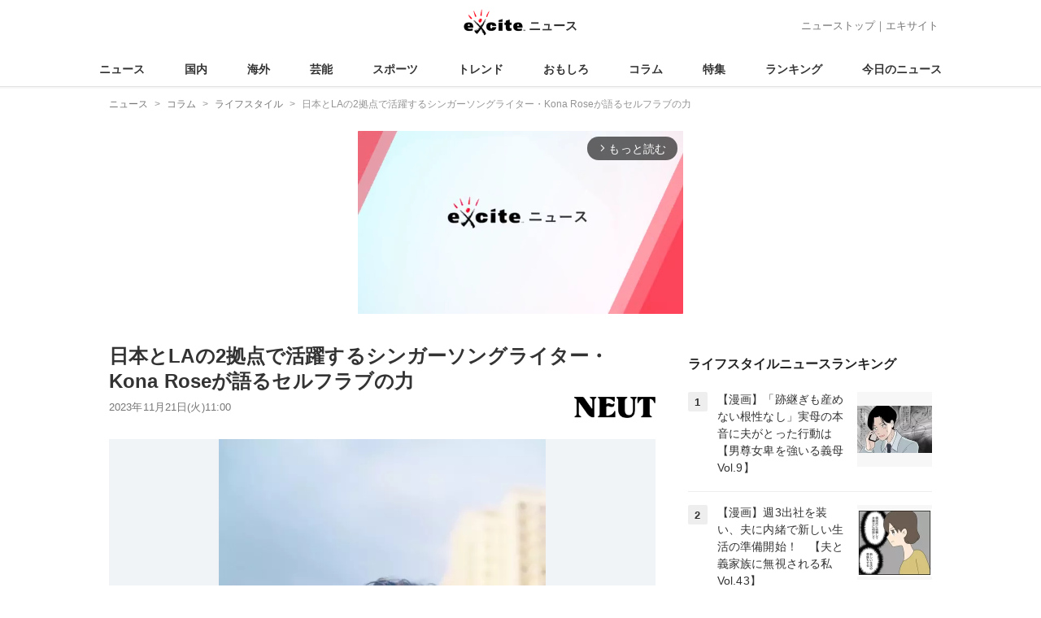

--- FILE ---
content_type: text/html; charset=UTF-8
request_url: https://www.excite.co.jp/news/article/NeutMagazine_2023_11_21_67181/image/1/
body_size: 25589
content:
<!DOCTYPE html>
<html lang="ja">
    <head>
        <meta charset="utf-8">
    <meta name="viewport" content="width=device-width">
<meta name="google-site-verification" content="REPvQprbgdR7hZqw1hpgcPQhLrwAoTScLLRLMp7-GGU" />
<link rel="apple-touch-icon" href="//s.eximg.jp/exnews/a/img/apple-touch-icon.png">
<link rel="icon" href="//s.eximg.jp/extop/img/lep.png" type="image/png">
<title>日本とLAの2拠点で活躍するシンガーソングライター・Kona Roseが語るセルフラブの力 (2023年11月21日) - エキサイトニュース</title>
    <meta name="description" content="「自分が生きている時間を使って、どうやったら他人を大切にできるか、良いインパクトを与えられるかを常に考えていま…&quot;日本とLAの2拠点で活躍するシンガーソングライター・KonaRoseが語るセルフラブの..."/>
<link rel="canonical" href="https://www.excite.co.jp/news/article/NeutMagazine_2023_11_21_67181/"/>
<meta name="referrer" content="origin" />
<meta property="fb:app_id" content="242604012520302" />
    <meta name="category" content="lifestyle" />

    <meta name="rich-contents" content="3"/>

    <meta name="thumbnail" content="https://s.eximg.jp/exnews/feed/NeutMagazine/4f/NeutMagazine_2023_11_21_67181/NeutMagazine_2023_11_21_67181_1.jpg" />
        <meta property="og:title" content="日本とLAの2拠点で活躍するシンガーソングライター・Kona Roseが語るセルフラブの力 (2023年11月21日) - エキサイトニュース" />
    <meta property="og:description" content="「自分が生きている時間を使って、どうやったら他人を大切にできるか、良いインパクトを与えられるかを常に考えていま…&quot;日本とLAの2拠点で活躍するシンガーソングライター・KonaRoseが語るセルフラブの..." />
    <meta property="og:url" content="https://www.excite.co.jp/news/article/NeutMagazine_2023_11_21_67181/image/1/">
    <meta property="og:type" content="article" />
    <meta property="og:site_name" content="エキサイトニュース" />
            <meta property="og:image" content="https://s.eximg.jp/exnews/feed/NeutMagazine/4f/NeutMagazine_2023_11_21_67181/NeutMagazine_2023_11_21_67181_1.jpg" />
            <meta name="contents-type" content="news-list">
    <meta name="contents-category" content="">
    <meta name="contents-tag" content="">
        <meta name="twitter:card" content="summary_large_image"/>
    <meta name="twitter:site" content="@ExciteJapan"/>
    <meta name="twitter:title" content="日本とLAの2拠点で活躍するシンガーソングライター・Kona Roseが語るセルフラブの力 (2023年11月21日) - エキサイトニュース">
    <meta name="twitter:description" content="「自分が生きている時間を使って、どうやったら他人を大切にできるか、良いインパクトを与えられるかを常に考えていま…&quot;日本とLAの2拠点で活躍するシンガーソングライター・KonaRoseが語るセルフラブの...">
            <meta name="twitter:image" content="https://s.eximg.jp/exnews/feed/NeutMagazine/4f/NeutMagazine_2023_11_21_67181/NeutMagazine_2023_11_21_67181_1.jpg">
            <meta name="contents-current-page" content="1">
        <!-- Tagsmith, v1.0.0 -->
<script>
    (function(b,d){var e=[["test1",.05,.1],["test2",.15,.2],["test3",.25,.3],["test4",.35,.4],["test5",.45,.5],["test6",.533,.566,.599],["test7",.632,.665,.698],["test8",.732,.766,.8],["test9",.825,.85,.875,.9],["test10",.925,.95,.975,1]],g=function(){var c=parseFloat(localStorage.getItem("__tagsmith_ab_factor"));if(isNaN(c)||0>c||1<=c)c=Math.random(),localStorage.setItem("__tagsmith_ab_factor",c.toString());for(var a=0;a<e.length;a++)for(var k=e[a][0],f=1;f<e[a].length;f++)if(c<e[a][f])return k+"_"+
        (1===f?"con":"exp"+(f-1));return null}(),h={};b[d]=b[d]||{};b[d].userVariant=function(){return g};b[d].enable=function(c,a){if("all"===a)return!0;if(a.lastIndexOf("_con")+4===a.length||h[a])return!1;h[a]=c;return g===a};b[d].getLogger=function(c,a){return!1};b[d].__debug=function(){return{AB_CONF:e}};b.googletag=b.googletag||{cmd:[]};b.googletag.cmd.unshift(function(){g&&b.googletag.pubads().setTargeting("tagsmith_ab_variant",g)})})(window,"__tagsmith");
</script>
<!-- End Tagsmith -->
        <script>
    window.dataLayer = window.dataLayer || [];
    function gtag(){dataLayer.push(arguments);}
    gtag('js', new Date());

</script>
   
    <script async src="https://www.googletagmanager.com/gtag/js?id=UA-400370-108"></script>
    <script>
        window.dataLayer = window.dataLayer || [];
        function gtag(){dataLayer.push(arguments);}
        gtag('js', new Date());
                        gtag('config', 'UA-400370-108', {
            'custom_map': {
                'dimension3' : 'getNewsDate',
                'dimension4' : 'getNewsCode',
            },
            'getNewsDate' : '2023-11-21',
            'getNewsCode' : 'NeutMagazine_2023_11_21_67181',
        });
            </script>
        <!-- Google Tag Manager -->
<script>(function(w,d,s,l,i){w[l]=w[l]||[];w[l].push({'gtm.start':
new Date().getTime(),event:'gtm.js'});var f=d.getElementsByTagName(s)[0],
j=d.createElement(s),dl=l!='dataLayer'?'&l='+l:'';j.async=true;j.src=
'https://www.googletagmanager.com/gtm.js?id='+i+dl;f.parentNode.insertBefore(j,f);
})(window,document,'script','dataLayer','GTM-WMQ82P6');</script>
<!-- End Google Tag Manager -->

<!-- Google Tag Manager -->
<script>(function(w,d,s,l,i){w[l]=w[l]||[];w[l].push({'gtm.start':
            new Date().getTime(),event:'gtm.js'});var f=d.getElementsByTagName(s)[0],
        j=d.createElement(s),dl=l!='dataLayer'?'&l='+l:'';j.async=true;j.src=
        'https://www.googletagmanager.com/gtm.js?id='+i+dl;f.parentNode.insertBefore(j,f);
    })(window,document,'script','dataLayer','GTM-WW23MQQP');</script>
<!-- End Google Tag Manager -->
                <script type="text/javascript" async="async" src="//widgets.outbrain.com/outbrain.js"></script>
        <script type="text/javascript" charset="utf-8" async
            src="https://api.popin.cc/searchbox/excite_new_news.js"></script>
        <link rel="stylesheet" href="/news/css/app-pc.css?id=46575697160b17aa5b38">
        <script>var googletag=googletag||{};googletag.cmd=googletag.cmd||[];</script>

<script src="https://image.excite.co.jp/jp/ox/gpt/display/pc/news/pc_news_interstitial.js"></script>
    <script src="//image.excite.co.jp/jp/ox/gpt/pc_news.js"></script>
<style>
    .ad-aside-billboard {
        height: auto;
        min-height: 180px;
        margin: 10px 0;
        text-align: center;
        display: -webkit-flex;
        display: flex;
        flex-direction: column;
        justify-content: center;
        align-items: center;
    }
    .ad-aside-rectangle,
    .ad-aside-pc-billboard {
        min-height: 280px;
    }
    .ad-aside-pc-billboard {
        height: 250px;
        min-height: 250px;
        margin: 7px 0;
    }
    .ad-aside-infeed {
        min-height: 124px;
    }
    .ad-aside-rec,
    .ad-aside-inarticle {
        display: -webkit-flex;
        display: flex;
        -webkit-justify-content: space-evenly;
        justify-content: space-evenly;
        align-items: center;
        width: 100%;
        min-height: 280px;
    }
    .ad-aside-recommend-widget {
        min-height: 410px;
    }
    .col-1 .ad-aside-infeed,
    .col-2 .ad-aside-infeed {
        min-height: inherit;
        max-height: inherit;
    }
    .ad-aside-white-infeed {
        min-height: 85px;
        border-top: 1px solid #efefef;
    }
    .ad-aside-white-infeed + .ad-aside-white-infeed {
        border-top: none;
    }
    @media  screen and (min-width:480px){
        .ad-aside-white-infeed .gpt_pc_news_top_white_infeed {
            height: 124px;
        }
        .ad-aside-white-infeed .gpt_pc_news_white_infeed {
            height: 113px;
        }
    }
    #gpt_pc_news_footer_overlay {
        position: fixed;
        bottom: 0;
        left: 0;
        right: 0;
        z-index: 100;
        overflow: hidden;
        background-color: #fff;
        border-top: 1px solid #d6dee5;
        width: 100%;
        height: 90px;
    }
</style>
                <script src="https://unpkg.com/htmx.org@1.9.0"></script>
    </head>
    <body>
                        <header class="header">
    <div class="header-nav">
        <div class="logo-wrap">
                            
                <a href="https://www.excite.co.jp/news/"><span class="logo">エキサイト</span><span class="logo-sub">ニュース</span></a>
                    </div>
        <div class="nav-header">
            <a href="https://www.excite.co.jp/news/">ニューストップ</a>｜<a href="/">エキサイト</a>
        </div>
    </div>
    <nav class="global-nav">
        <ul>
                                                <li><a href="https://www.excite.co.jp/news/">ニュース</a></li>
                                                                <li><a href="https://www.excite.co.jp/news/domestic-topic/">国内</a></li>
                                                                <li><a href="https://www.excite.co.jp/news/world-topic/">海外</a></li>
                                                                <li><a href="https://www.excite.co.jp/news/entertainment-topic/">芸能</a></li>
                                                                <li><a href="https://www.excite.co.jp/news/sports-topic/">スポーツ</a></li>
                                                                <li><a href="https://www.excite.co.jp/news/trend-topic/">トレンド</a></li>
                                                                <li><a href="https://www.excite.co.jp/news/omoshiro-topic/">おもしろ</a></li>
                                                                <li><a href="https://www.excite.co.jp/news/column-topic/">コラム</a></li>
                                                                <li><a href="https://www.excite.co.jp/news/feature/">特集</a></li>
                                                                <li><a href="https://www.excite.co.jp/news/view-ranking/">ランキング</a></li>
                                                                <li><a href="https://www.excite.co.jp/news/today/">今日のニュース</a></li>
                                    </ul>
    </nav>
    </header>
        <!-- Google Tag Manager (noscript) -->
<noscript><iframe src="https://www.googletagmanager.com/ns.html?id=GTM-WMQ82P6"
height="0" width="0" style="display:none;visibility:hidden"></iframe></noscript>
<!-- End Google Tag Manager (noscript) -->

<!-- Google Tag Manager (noscript) -->
<noscript><iframe src="https://www.googletagmanager.com/ns.html?id=GTM-WW23MQQP"
                  height="0" width="0" style="display:none;visibility:hidden"></iframe></noscript>
<!-- End Google Tag Manager (noscript) -->
        <div class="contents">
            <nav class="breadcrumb" aria-label="breadcrumb">
    <ol class="breadcrumb-list" itemscope itemtype="http://schema.org/BreadcrumbList">
                                    <li itemprop="itemListElement" itemscope itemtype="http://schema.org/ListItem"><a itemprop="item" href="https://www.excite.co.jp/news/"><span itemprop="name">ニュース</span></a><meta itemprop="position" content="1"></li>
                                                            <li itemprop="itemListElement" itemscope itemtype="http://schema.org/ListItem"><a itemprop="item" href="https://www.excite.co.jp/news/column-topic/"><span itemprop="name">コラム</span></a><meta itemprop="position" content="2"></li>
                                                            <li itemprop="itemListElement" itemscope itemtype="http://schema.org/ListItem"><a itemprop="item" href="https://www.excite.co.jp/news/lifestyle/"><span itemprop="name">ライフスタイル</span></a><meta itemprop="position" content="3"></li>
                                                                        <li itemprop="itemListElement" itemscope itemtype="http://schema.org/ListItem"><span itemprop="name">日本とLAの2拠点で活躍するシンガーソングライター・Kona Roseが語るセルフラブの力</span><meta itemprop="position" content="4"></li>
                        </ol>
</nav>
                        <div class="header-extra">
                                <div class="ad-aside-pc-billboard">
                <div id="gpt_pc_news_banner"></div>
                </div>
                            </div>
                        <div class="main-contents">
                <main>
                
<div class="article">
    <div class="article-header">
        <a href="https://www.excite.co.jp/news/article/NeutMagazine_2023_11_21_67181/"><h1 class="article-title">日本とLAの2拠点で活躍するシンガーソングライター・Kona Roseが語るセルフラブの力</h1></a>
        <div class="article-info">
            
            
                        
                                    <a href="http://neutmagazine.com/" target="_blank"
                         rel="noopener noreferrer"                         class="source-media">
                        
                        <img src="https://s.eximg.jp/exnews/logo/neut_logo.png" alt="NEUT Magazine" class="source-logo">
                    </a>
                                        <div class="article-status">
                <div class="article-date">
                    
                                        <time datetime="2023-11-21T11:00:00+09:00" itemprop="datePublished">2023年11月21日(火)11:00</time>
                </div>
            </div>
        </div>
    </div>

    <div class="article-body">
                <figure class="article-imagepage__main-image-wrapper is-pc">
            <img class="article-imagepage__main-image" src="//imgc.eximg.jp/i=https%253A%252F%252Fs.eximg.jp%252Fexnews%252Ffeed%252FNeutMagazine%252F4f%252FNeutMagazine_2023_11_21_67181%252FNeutMagazine_2023_11_21_67181_1.jpg,zoom=600,quality=70,type=webp" alt="「日本とLAの2拠点で活躍するシンガーソングライター・Kona Roseが語るセルフラブの力」の画像" />
            <div class="article-imagepage__nav-arrow">
                                                <a class="arrow-next" href="https://www.excite.co.jp/news/article/NeutMagazine_2023_11_21_67181/image/2/" data-arrow-text="">次へ</a>
                            </div>
            <div class="article-imagepage__total-wrapper">
                <span class="article-imagepage__total">1/8</span>
            </div>
            <figcaption class="article-imagepage__image-caption"></figcaption>
        </figure>
        <div class="article-imagepage__prev">
            <a class="button-outline" href="https://www.excite.co.jp/news/article/NeutMagazine_2023_11_21_67181/">本文へもどる</a>
        </div>

        <div class="article-imagepage-gallery__container">
    <div class="article-imagepage-gallery">
                                                                    <div class="article-imagepage-gallery__set">            <div class="article-imagepage-gallery__row">
                                                                            <a class="gallery-link" href="https://www.excite.co.jp/news/article/NeutMagazine_2023_11_21_67181/image/1/">
                    <img class="gallery-thumbnail" src="//imgc.eximg.jp/i=https%253A%252F%252Fs.eximg.jp%252Fexnews%252Ffeed%252FNeutMagazine%252F4f%252FNeutMagazine_2023_11_21_67181%252FNeutMagazine_2023_11_21_67181_1.jpg,zoom=160x160,quality=70,type=jpg" alt="「日本とLAの2拠点で活躍するシンガーソングライター・Kona Roseが語るセルフラブの力」の画像1"  />
                </a>
                                                                                            <a class="gallery-link" href="https://www.excite.co.jp/news/article/NeutMagazine_2023_11_21_67181/image/2/">
                    <img class="gallery-thumbnail" src="//imgc.eximg.jp/i=https%253A%252F%252Fs.eximg.jp%252Fexnews%252Ffeed%252FNeutMagazine%252F4f%252FNeutMagazine_2023_11_21_67181%252FNeutMagazine_2023_11_21_67181_2.jpg,zoom=160x160,quality=70,type=jpg" alt="「日本とLAの2拠点で活躍するシンガーソングライター・Kona Roseが語るセルフラブの力」の画像2"  />
                </a>
                                                                                            <a class="gallery-link" href="https://www.excite.co.jp/news/article/NeutMagazine_2023_11_21_67181/image/3/">
                    <img class="gallery-thumbnail" src="//imgc.eximg.jp/i=https%253A%252F%252Fs.eximg.jp%252Fexnews%252Ffeed%252FNeutMagazine%252F4f%252FNeutMagazine_2023_11_21_67181%252FNeutMagazine_2023_11_21_67181_3.jpg,zoom=160x160,quality=70,type=jpg" alt="「日本とLAの2拠点で活躍するシンガーソングライター・Kona Roseが語るセルフラブの力」の画像3"  />
                </a>
                                                                                            <a class="gallery-link" href="https://www.excite.co.jp/news/article/NeutMagazine_2023_11_21_67181/image/4/">
                    <img class="gallery-thumbnail" src="//imgc.eximg.jp/i=https%253A%252F%252Fs.eximg.jp%252Fexnews%252Ffeed%252FNeutMagazine%252F4f%252FNeutMagazine_2023_11_21_67181%252FNeutMagazine_2023_11_21_67181_4.jpg,zoom=160x160,quality=70,type=jpg" alt="「日本とLAの2拠点で活躍するシンガーソングライター・Kona Roseが語るセルフラブの力」の画像4"  />
                </a>
                                        </div>
                                            <div class="article-imagepage-gallery__row">
                                                                            <a class="gallery-link" href="https://www.excite.co.jp/news/article/NeutMagazine_2023_11_21_67181/image/5/">
                    <img class="gallery-thumbnail" src="//imgc.eximg.jp/i=https%253A%252F%252Fs.eximg.jp%252Fexnews%252Ffeed%252FNeutMagazine%252F4f%252FNeutMagazine_2023_11_21_67181%252FNeutMagazine_2023_11_21_67181_5.jpg,zoom=160x160,quality=70,type=jpg" alt="「日本とLAの2拠点で活躍するシンガーソングライター・Kona Roseが語るセルフラブの力」の画像5"  />
                </a>
                                                                                            <a class="gallery-link" href="https://www.excite.co.jp/news/article/NeutMagazine_2023_11_21_67181/image/6/">
                    <img class="gallery-thumbnail" src="//imgc.eximg.jp/i=https%253A%252F%252Fs.eximg.jp%252Fexnews%252Ffeed%252FNeutMagazine%252F4f%252FNeutMagazine_2023_11_21_67181%252FNeutMagazine_2023_11_21_67181_6.jpg,zoom=160x160,quality=70,type=jpg" alt="「日本とLAの2拠点で活躍するシンガーソングライター・Kona Roseが語るセルフラブの力」の画像6"  />
                </a>
                                                                                            <a class="gallery-link" href="https://www.excite.co.jp/news/article/NeutMagazine_2023_11_21_67181/image/7/">
                    <img class="gallery-thumbnail" src="//imgc.eximg.jp/i=https%253A%252F%252Fs.eximg.jp%252Fexnews%252Ffeed%252FNeutMagazine%252F4f%252FNeutMagazine_2023_11_21_67181%252FNeutMagazine_2023_11_21_67181_7.jpg,zoom=160x160,quality=70,type=jpg" alt="「日本とLAの2拠点で活躍するシンガーソングライター・Kona Roseが語るセルフラブの力」の画像7"  />
                </a>
                                                                                            <a class="gallery-link" href="https://www.excite.co.jp/news/article/NeutMagazine_2023_11_21_67181/image/8/">
                    <img class="gallery-thumbnail" src="//imgc.eximg.jp/i=https%253A%252F%252Fs.eximg.jp%252Fexnews%252Ffeed%252FNeutMagazine%252F4f%252FNeutMagazine_2023_11_21_67181%252FNeutMagazine_2023_11_21_67181_8.jpg,zoom=160x160,quality=70,type=jpg" alt="「日本とLAの2拠点で活躍するシンガーソングライター・Kona Roseが語るセルフラブの力」の画像8"  />
                </a>
                                        </div>
            </div>                    <div class="article-imagepage-gallery__set">            <div class="article-imagepage-gallery__row">
                                                                            <div class="gallery-link"></div>
                                                                                            <div class="gallery-link"></div>
                                                                                            <div class="gallery-link"></div>
                                                                                            <div class="gallery-link"></div>
                                        </div>
            </div>            </div>

    </div>
            </div>
</div>
<div style="padding: 8px 0; font-weight: bold;">編集部おすすめ</div>
    <div class="ad-aside-white-infeed">
        <div class="gpt_pc_news_white_infeed"></div>
    </div>
    <div class="ad-aside-white-infeed">
        <div class="gpt_pc_news_white_infeed"></div>
    </div>
    <div class="ad-aside-white-infeed">
        <div class="gpt_pc_news_white_infeed"></div>
    </div>
    <div class="ad-aside-white-infeed">
        <div class="gpt_pc_news_white_infeed"></div>
    </div>
    <div class="ad-aside-white-infeed">
        <div class="gpt_pc_news_white_infeed"></div>
    </div>

<div>
    <ul class="sns-share">
        <li>
            <a href="https://twitter.com/share?count=horizontal&original_referer=https%3A%2F%2Fwww.excite.co.jp%2Fnews%2Farticle%2FNeutMagazine_2023_11_21_67181%2Fimage%2F1&text=%E6%97%A5%E6%9C%AC%E3%81%A8LA%E3%81%AE2%E6%8B%A0%E7%82%B9%E3%81%A7%E6%B4%BB%E8%BA%8D%E3%81%99%E3%82%8B%E3%82%B7%E3%83%B3%E3%82%AC%E3%83%BC%E3%82%BD%E3%83%B3%E3%82%B0%E3%83%A9%E3%82%A4%E3%82%BF%E3%83%BC%E3%83%BBKona%20Rose%E3%81%8C%E8%AA%9E%E3%82%8B%E3%82%BB%E3%83%AB%E3%83%95%E3%83%A9%E3%83%96%E3%81%AE%E5%8A%9B%20%282023%E5%B9%B411%E6%9C%8821%E6%97%A5%29%20-%20%E3%82%A8%E3%82%AD%E3%82%B5%E3%82%A4%E3%83%88%E3%83%8B%E3%83%A5%E3%83%BC%E3%82%B9&url=https%3A%2F%2Fwww.excite.co.jp%2Fnews%2Farticle%2FNeutMagazine_2023_11_21_67181%2Fimage%2F1%2F&via=ExciteJapan"
                rel="noopener noreferrer"
                target="_blank"
                onclick="gtag('event', 'click', {'event_category': 'articleimage_column-topic', 'event_label': 'social-bottom-twitter', 'non_interaction': true});">
                <div class="share-button share-twitter"><span>Xでシェア</span></div>
            </a>
        </li>
        <li>
            <a href="https://www.facebook.com/sharer.php?u=https%3A%2F%2Fwww.excite.co.jp%2Fnews%2Farticle%2FNeutMagazine_2023_11_21_67181%2Fimage%2F1%2F"
                rel="noopener noreferrer"
                target="_blank"
                onclick="gtag('event', 'click', {'event_category': 'articleimage_column-topic', 'event_label': 'social-bottom-facebook', 'non_interaction': true});">
                <div class="share-button share-facebook"><span>Facebookでシェア</span></div>
            </a>
        </li>
    </ul>
</div>


<section class="article-topics">
    <h2 class="default-title">トピックス</h2>
    <div class="top-mainarea">
    
                        <input id="panel-1-ctrl" class="panel-radios" type="radio" name="tab-radios" onclick="gtag('event', 'click', {'event_category': 'articleimage_column-topic', 'event_label': 'topics-list-news-navi', 'non_interaction': true});">
                                <input id="panel-2-ctrl" class="panel-radios" type="radio" name="tab-radios" onclick="gtag('event', 'click', {'event_category': 'articleimage_column-topic', 'event_label': 'topics-list-domestic-topic-navi', 'non_interaction': true});">
                                <input id="panel-3-ctrl" class="panel-radios" type="radio" name="tab-radios" onclick="gtag('event', 'click', {'event_category': 'articleimage_column-topic', 'event_label': 'topics-list-world-topic-navi', 'non_interaction': true});">
                                <input id="panel-4-ctrl" class="panel-radios" type="radio" name="tab-radios" onclick="gtag('event', 'click', {'event_category': 'articleimage_column-topic', 'event_label': 'topics-list-entertainment-topic-navi', 'non_interaction': true});">
                                <input id="panel-5-ctrl" class="panel-radios" type="radio" name="tab-radios" onclick="gtag('event', 'click', {'event_category': 'articleimage_column-topic', 'event_label': 'topics-list-sports-topic-navi', 'non_interaction': true});">
                                <input id="panel-6-ctrl" class="panel-radios" type="radio" name="tab-radios" onclick="gtag('event', 'click', {'event_category': 'articleimage_column-topic', 'event_label': 'topics-list-trend-topic-navi', 'non_interaction': true});">
                                <input id="panel-7-ctrl" class="panel-radios" type="radio" name="tab-radios" onclick="gtag('event', 'click', {'event_category': 'articleimage_column-topic', 'event_label': 'topics-list-omoshiro-topic-navi', 'non_interaction': true});">
                                <input id="panel-8-ctrl" class="panel-radios" type="radio" name="tab-radios" checked onclick="gtag('event', 'click', {'event_category': 'articleimage_column-topic', 'event_label': 'topics-list-column-topic-navi', 'non_interaction': true});">
                                <input id="panel-9-ctrl" class="panel-radios" type="radio" name="tab-radios" onclick="gtag('event', 'click', {'event_category': 'articleimage_column-topic', 'event_label': 'topics-list-feature-navi', 'non_interaction': true});">
                    <nav class="top-nav">
            
            <ul id="tabs-list">
                                    <li id="li-for-panel-1"><label class="panel-label" for="panel-1-ctrl">ニュース</label></li>
                                    <li id="li-for-panel-2"><label class="panel-label" for="panel-2-ctrl">国内</label></li>
                                    <li id="li-for-panel-3"><label class="panel-label" for="panel-3-ctrl">海外</label></li>
                                    <li id="li-for-panel-4"><label class="panel-label" for="panel-4-ctrl">芸能</label></li>
                                    <li id="li-for-panel-5"><label class="panel-label" for="panel-5-ctrl">スポーツ</label></li>
                                    <li id="li-for-panel-6"><label class="panel-label" for="panel-6-ctrl">トレンド</label></li>
                                    <li id="li-for-panel-7"><label class="panel-label" for="panel-7-ctrl">おもしろ</label></li>
                                    <li id="li-for-panel-8"><label class="panel-label" for="panel-8-ctrl">コラム</label></li>
                                    <li id="li-for-panel-9"><label class="panel-label" for="panel-9-ctrl">特集・インタビュー</label></li>
                            </ul>
            <div onclick="gtag('event', 'click', {'event_category': 'articleimage_column-topic', 'event_label': 'topics-list-feature-nave-next', 'non_interaction': true});">
                <a class="move-button" onclick="switchTab()"><i></i></a>
            </div>
        </nav>
        <div id="panels">
            <div class="container">
                                                        <div id="panel-1" class="top-news">
                        
                                                    <div class="top-photo">
                                <a href="https://www.excite.co.jp/news/article/Oricon_2428172/" onclick="gtag('event', 'click', {'event_category': 'articleimage_column-topic', 'event_label': 'topics-list-today-1', 'non_interaction': true});">
                                    <div class="thumb-img">
                                        <img src="//imgc.eximg.jp/i=https%253A%252F%252Fs.eximg.jp%252Fexnews%252Ffeed%252FOricon%252F7c%252FOricon_2428172%252FOricon_2428172_1.jpg,zoom=560x320,quality=100,type=webp" alt="キットカット＝受験生を応援…浸透したからこそ固定イメージにも？ 企業のリブランディング戦略" width="280" height="160" loading="lazy" />
                                        <p class="on-photo-text">キットカット＝受験生を応援…浸透したからこそ固定イメージにも？ 企業のリブランディング戦略</p>
                                    </div>
                                </a>
                            </div>
                                                <ul class="top-news-item">
                            
                                                            <li>
                                    <a href="https://www.excite.co.jp/news/article/Kyodo_1378537040821960945/" onclick="gtag('event', 'click', {'event_category': 'articleimage_column-topic', 'event_label': 'topics-list-today-2', 'non_interaction': true});" >
                                        イスラエル UNRWA法可決
                                                                                                                    </a>
                                </li>
                                                            <li>
                                    <a href="https://www.excite.co.jp/news/article/ytv_1378528070155878416/" onclick="gtag('event', 'click', {'event_category': 'articleimage_column-topic', 'event_label': 'topics-list-today-3', 'non_interaction': true});" >
                                        大阪・玉造で火事 女性重体
                                                                                                                    </a>
                                </li>
                                                            <li>
                                    <a href="https://www.excite.co.jp/news/article/47NEWS_1373194343875313862/" onclick="gtag('event', 'click', {'event_category': 'articleimage_column-topic', 'event_label': 'topics-list-today-4', 'non_interaction': true});" >
                                        鳥インフル 卵価格に影響
                                                                                                                    </a>
                                </li>
                                                            <li>
                                    <a href="https://www.excite.co.jp/news/article/Kyodo_1378527480636572567/" onclick="gtag('event', 'click', {'event_category': 'articleimage_column-topic', 'event_label': 'topics-list-today-5', 'non_interaction': true});" >
                                        NY金 最高値から急反落
                                                                                                                    </a>
                                </li>
                                                            <li>
                                    <a href="https://www.excite.co.jp/news/article/maidonanews_1378529402152452881/" onclick="gtag('event', 'click', {'event_category': 'articleimage_column-topic', 'event_label': 'topics-list-today-6', 'non_interaction': true});" >
                                        鼻スプレー式ワクチン 子供泣く理由
                                                                                                                    </a>
                                </li>
                                                            <li>
                                    <a href="https://www.excite.co.jp/news/article/maidonanews_1378506644498006038/" onclick="gtag('event', 'click', {'event_category': 'articleimage_column-topic', 'event_label': 'topics-list-today-7', 'non_interaction': true});" >
                                        蛍光灯生産中止 LED交換は?
                                                                                                                    </a>
                                </li>
                                                            <li>
                                    <a href="https://www.excite.co.jp/news/article/ntv_1378523772136522642/" onclick="gtag('event', 'click', {'event_category': 'articleimage_column-topic', 'event_label': 'topics-list-today-8', 'non_interaction': true});" >
                                        箱根駅伝 大東大エントリー発表
                                                                                                                    </a>
                                </li>
                                                            <li>
                                    <a href="https://www.excite.co.jp/news/article/SportsHochi_20251229_OHT1T51114/" onclick="gtag('event', 'click', {'event_category': 'articleimage_column-topic', 'event_label': 'topics-list-today-9', 'non_interaction': true});" >
                                        園田競馬 世麗の騎乗予定
                                                                                                                    </a>
                                </li>
                                                            <li>
                                    <a href="https://www.excite.co.jp/news/article/Oricon_2428204/" onclick="gtag('event', 'click', {'event_category': 'articleimage_column-topic', 'event_label': 'topics-list-today-10', 'non_interaction': true});" >
                                        園田彩乃 美ボディショット話題
                                                                                                                    </a>
                                </li>
                                                            <li>
                                    <a href="https://www.excite.co.jp/news/article/Oricon_2428203/" onclick="gtag('event', 'click', {'event_category': 'articleimage_column-topic', 'event_label': 'topics-list-today-11', 'non_interaction': true});" >
                                        CORTIS 音楽特番で圧巻
                                                                                                                    </a>
                                </li>
                                                    </ul>
                    </div>
                                            <a class="button primary-button" href="https://www.excite.co.jp/news/today/" onclick="gtag('event', 'click', {'event_category': 'articleimage_column-topic', 'event_label': 'topics-list-today-more', 'non_interaction': true});">今日の主要ニュース<span class="icon-arrow-right"></span></a>
                                                                            <div id="panel-2" class="top-news">
                        
                                                    <div class="top-photo">
                                <a href="https://www.excite.co.jp/news/article/47NEWS_1373194343875313862/" onclick="gtag('event', 'click', {'event_category': 'articleimage_column-topic', 'event_label': 'topics-list-domestic-topic-1', 'non_interaction': true});">
                                    <div class="thumb-img">
                                        <img src="//imgc.eximg.jp/i=https%253A%252F%252Fs.eximg.jp%252Fexnews%252Ffeed%252F47NEWS%252F0d%252F47NEWS_1373194343875313862%252F47NEWS_1373194343875313862_1.jpg,zoom=560x320,quality=100,type=webp" alt="「現場の光景を思い出し涙が…」鳥インフル殺処分にかり出される自治体職員　エッグショック超えのたまご価格にも影響、国の対応は" width="280" height="160" loading="lazy" />
                                        <p class="on-photo-text">「現場の光景を思い出し涙が…」鳥インフル殺処分にかり出される自治体職員　エッグショック超えのたまご価格にも影響、国の対応は</p>
                                    </div>
                                </a>
                            </div>
                                                <ul class="top-news-item">
                            
                                                            <li>
                                    <a href="https://www.excite.co.jp/news/article/ytv_1378528070155878416/" onclick="gtag('event', 'click', {'event_category': 'articleimage_column-topic', 'event_label': 'topics-list-domestic-topic-2', 'non_interaction': true});" >
                                        大阪玉造 火事で女性重体
                                                                                                                    </a>
                                </li>
                                                            <li>
                                    <a href="https://www.excite.co.jp/news/article/Kyodo_1378527480636572567/" onclick="gtag('event', 'click', {'event_category': 'articleimage_column-topic', 'event_label': 'topics-list-domestic-topic-3', 'non_interaction': true});" >
                                        NY金 最高値から急反落
                                                                                                                    </a>
                                </li>
                                                            <li>
                                    <a href="https://www.excite.co.jp/news/article/Jiji_3682519/" onclick="gtag('event', 'click', {'event_category': 'articleimage_column-topic', 'event_label': 'topics-list-domestic-topic-4', 'non_interaction': true});" >
                                        円相場 155円台で推移
                                                                                                                    </a>
                                </li>
                                                            <li>
                                    <a href="https://www.excite.co.jp/news/article/Kyodo_1378523850649682228/" onclick="gtag('event', 'click', {'event_category': 'articleimage_column-topic', 'event_label': 'topics-list-domestic-topic-5', 'non_interaction': true});" >
                                        小泉氏 戦争無謀と非核化
                                                                                                                    </a>
                                </li>
                                                            <li>
                                    <a href="https://www.excite.co.jp/news/article/47NEWS_1360161639037043100/" onclick="gtag('event', 'click', {'event_category': 'articleimage_column-topic', 'event_label': 'topics-list-domestic-topic-6', 'non_interaction': true});" >
                                        おひとりさま 終活どうする
                                                                                                                    </a>
                                </li>
                                                            <li>
                                    <a href="https://www.excite.co.jp/news/article/TBSNews_1378522967992173287/" onclick="gtag('event', 'click', {'event_category': 'articleimage_column-topic', 'event_label': 'topics-list-domestic-topic-7', 'non_interaction': true});" >
                                        動物病院火事 3人死亡
                                                                                                                    </a>
                                </li>
                                                            <li>
                                    <a href="https://www.excite.co.jp/news/article/Kyodo_1378516154952483358/" onclick="gtag('event', 'click', {'event_category': 'articleimage_column-topic', 'event_label': 'topics-list-domestic-topic-8', 'non_interaction': true});" >
                                        NY株続落 249ドル安
                                                                                                                    </a>
                                </li>
                                                            <li>
                                    <a href="https://www.excite.co.jp/news/article/TBSNews_1378514221072269914/" onclick="gtag('event', 'click', {'event_category': 'articleimage_column-topic', 'event_label': 'topics-list-domestic-topic-9', 'non_interaction': true});" >
                                        新潟県で震度1の地震
                                                                                                                    </a>
                                </li>
                                                            <li>
                                    <a href="https://www.excite.co.jp/news/article/Kyodo_1378512537599558282/" onclick="gtag('event', 'click', {'event_category': 'articleimage_column-topic', 'event_label': 'topics-list-domestic-topic-10', 'non_interaction': true});" >
                                        NY円 156円台前半
                                                                                                                    </a>
                                </li>
                                                            <li>
                                    <a href="https://www.excite.co.jp/news/article/Jiji_3682488/" onclick="gtag('event', 'click', {'event_category': 'articleimage_column-topic', 'event_label': 'topics-list-domestic-topic-11', 'non_interaction': true});" >
                                        NY円 156円台前半
                                                                                                                    </a>
                                </li>
                                                    </ul>
                    </div>
                                            <a class="button primary-button" href="https://www.excite.co.jp/news/domestic-topic/" onclick="gtag('event', 'click', {'event_category': 'articleimage_column-topic', 'event_label': 'topics-list-domestic-topic-more', 'non_interaction': true});">国内の主要ニュース<span class="icon-arrow-right"></span></a>
                                                                            <div id="panel-3" class="top-news">
                        
                                                    <div class="top-photo">
                                <a href="https://www.excite.co.jp/news/article/TBSNews_1378517948082783059/" onclick="gtag('event', 'click', {'event_category': 'articleimage_column-topic', 'event_label': 'topics-list-world-topic-1', 'non_interaction': true});">
                                    <div class="thumb-img">
                                        <img src="//imgc.eximg.jp/i=https%253A%252F%252Fs.eximg.jp%252Fexnews%252Ffeed%252FTBSNews%252F24%252FTBSNews_1378517948082783059%252FTBSNews_1378517948082783059_1.jpg,zoom=560x320,quality=100,type=webp" alt="ゼレンスキー大統領　停戦後30～50年の「安全の保証」要請" width="280" height="160" loading="lazy" />
                                        <p class="on-photo-text">ゼレンスキー大統領　停戦後30～50年の「安全の保証」要請</p>
                                    </div>
                                </a>
                            </div>
                                                <ul class="top-news-item">
                            
                                                            <li>
                                    <a href="https://www.excite.co.jp/news/article/Jiji_3682511/" onclick="gtag('event', 'click', {'event_category': 'articleimage_column-topic', 'event_label': 'topics-list-world-topic-2', 'non_interaction': true});" >
                                        トランプ氏 ハマス武装解除要求
                                                                                                                    </a>
                                </li>
                                                            <li>
                                    <a href="https://www.excite.co.jp/news/article/TBSNews_1378521497152553611/" onclick="gtag('event', 'click', {'event_category': 'articleimage_column-topic', 'event_label': 'topics-list-world-topic-3', 'non_interaction': true});" >
                                        イラン各地でデモ 経済悪化に抗議
                                                                                                                    </a>
                                </li>
                                                            <li>
                                    <a href="https://www.excite.co.jp/news/article/Jiji_3682383/" onclick="gtag('event', 'click', {'event_category': 'articleimage_column-topic', 'event_label': 'topics-list-world-topic-4', 'non_interaction': true});" >
                                        ベネズエラ港湾施設を攻撃
                                                                                                                    </a>
                                </li>
                                                            <li>
                                    <a href="https://www.excite.co.jp/news/article/TBSNews_1378512724121862648/" onclick="gtag('event', 'click', {'event_category': 'articleimage_column-topic', 'event_label': 'topics-list-world-topic-5', 'non_interaction': true});" >
                                        トランプ氏 ガザ対応に問題なし
                                                                                                                    </a>
                                </li>
                                                            <li>
                                    <a href="https://www.excite.co.jp/news/article/FNN_1378511726459519327/" onclick="gtag('event', 'click', {'event_category': 'articleimage_column-topic', 'event_label': 'topics-list-world-topic-6', 'non_interaction': true});" >
                                        中国 台湾周辺で軍事演習2日目
                                                                                                                    </a>
                                </li>
                                                            <li>
                                    <a href="https://www.excite.co.jp/news/article/Kyodo_1378511182273004292/" onclick="gtag('event', 'click', {'event_category': 'articleimage_column-topic', 'event_label': 'topics-list-world-topic-7', 'non_interaction': true});" >
                                        トランプ氏 中国演習懸念せず
                                                                                                                    </a>
                                </li>
                                                            <li>
                                    <a href="https://www.excite.co.jp/news/article/Jiji_3682400/" onclick="gtag('event', 'click', {'event_category': 'articleimage_column-topic', 'event_label': 'topics-list-world-topic-8', 'non_interaction': true});" >
                                        中国軍演習 心配せずとトランプ氏
                                                                                                                    </a>
                                </li>
                                                            <li>
                                    <a href="https://www.excite.co.jp/news/article/Jiji_3682483/" onclick="gtag('event', 'click', {'event_category': 'articleimage_column-topic', 'event_label': 'topics-list-world-topic-9', 'non_interaction': true});" >
                                        ロシア ウクライナ攻撃と主張
                                                                                                                    </a>
                                </li>
                                                            <li>
                                    <a href="https://www.excite.co.jp/news/article/Kyodo_1378493251404890972/" onclick="gtag('event', 'click', {'event_category': 'articleimage_column-topic', 'event_label': 'topics-list-world-topic-10', 'non_interaction': true});" >
                                        イラン 核開発再建の可能性
                                                                                                                    </a>
                                </li>
                                                            <li>
                                    <a href="https://www.excite.co.jp/news/article/Kyodo_1378490986595975471/" onclick="gtag('event', 'click', {'event_category': 'articleimage_column-topic', 'event_label': 'topics-list-world-topic-11', 'non_interaction': true});" >
                                        米イスラエル ガザ第2段階へ
                                                                                                                    </a>
                                </li>
                                                    </ul>
                    </div>
                                            <a class="button primary-button" href="https://www.excite.co.jp/news/world-topic/" onclick="gtag('event', 'click', {'event_category': 'articleimage_column-topic', 'event_label': 'topics-list-world-topic-more', 'non_interaction': true});">海外の主要ニュース<span class="icon-arrow-right"></span></a>
                                                                            <div id="panel-4" class="top-news">
                        
                                                    <div class="top-photo">
                                <a href="https://www.excite.co.jp/news/article/Oricon_2428207/" onclick="gtag('event', 'click', {'event_category': 'articleimage_column-topic', 'event_label': 'topics-list-entertainment-topic-1', 'non_interaction': true});">
                                    <div class="thumb-img">
                                        <img src="//imgc.eximg.jp/i=https%253A%252F%252Fs.eximg.jp%252Fexnews%252Ffeed%252FOricon%252Fd7%252FOricon_2428207%252FOricon_2428207_1.jpg,zoom=560x320,quality=100,type=webp" alt="ユージ、母親とのしくじりをテレビ初告白「NGなしで」　中2で退学処分、母と接見禁止…壮絶な過去が明らかに" width="280" height="160" loading="lazy" />
                                        <p class="on-photo-text">ユージ、母親とのしくじりをテレビ初告白「NGなしで」　中2で退学処分、母と接見禁止…壮絶な過去が明らかに</p>
                                    </div>
                                </a>
                            </div>
                                                <ul class="top-news-item">
                            
                                                            <li>
                                    <a href="https://www.excite.co.jp/news/article/Oricon_2428206/" onclick="gtag('event', 'click', {'event_category': 'articleimage_column-topic', 'event_label': 'topics-list-entertainment-topic-2', 'non_interaction': true});" >
                                        安住アナ 番組欠席
                                                                                                                    </a>
                                </li>
                                                            <li>
                                    <a href="https://www.excite.co.jp/news/article/Oricon_2428172/" onclick="gtag('event', 'click', {'event_category': 'articleimage_column-topic', 'event_label': 'topics-list-entertainment-topic-3', 'non_interaction': true});" >
                                        キットカット戦略転換
                                                                                                                    </a>
                                </li>
                                                            <li>
                                    <a href="https://www.excite.co.jp/news/article/Oricon_2428205/" onclick="gtag('event', 'click', {'event_category': 'articleimage_column-topic', 'event_label': 'topics-list-entertainment-topic-4', 'non_interaction': true});" >
                                        田村真子 仕事納め報告
                                                                                                                    </a>
                                </li>
                                                            <li>
                                    <a href="https://www.excite.co.jp/news/article/SportsHochi_20251229_OHT1T51091/" onclick="gtag('event', 'click', {'event_category': 'articleimage_column-topic', 'event_label': 'topics-list-entertainment-topic-5', 'non_interaction': true});" >
                                        生駒里奈 30代突入
                                                                                                                    </a>
                                </li>
                                                            <li>
                                    <a href="https://www.excite.co.jp/news/article/Oricon_2428204/" onclick="gtag('event', 'click', {'event_category': 'articleimage_column-topic', 'event_label': 'topics-list-entertainment-topic-6', 'non_interaction': true});" >
                                        園田彩乃 美ボディ披露
                                                                                                                    </a>
                                </li>
                                                            <li>
                                    <a href="https://www.excite.co.jp/news/article/Oricon_2428203/" onclick="gtag('event', 'click', {'event_category': 'articleimage_column-topic', 'event_label': 'topics-list-entertainment-topic-7', 'non_interaction': true});" >
                                        CORTIS 音楽番組出演
                                                                                                                    </a>
                                </li>
                                                            <li>
                                    <a href="https://www.excite.co.jp/news/article/Oricon_2428202/" onclick="gtag('event', 'click', {'event_category': 'articleimage_column-topic', 'event_label': 'topics-list-entertainment-topic-8', 'non_interaction': true});" >
                                        紅白 津田健次郎ら出演
                                                                                                                    </a>
                                </li>
                                                            <li>
                                    <a href="https://www.excite.co.jp/news/article/Oricon_2427818/" onclick="gtag('event', 'click', {'event_category': 'articleimage_column-topic', 'event_label': 'topics-list-entertainment-topic-9', 'non_interaction': true});" >
                                        加藤浩次 妻と入浴語る
                                                                                                                    </a>
                                </li>
                                                            <li>
                                    <a href="https://www.excite.co.jp/news/article/SportsHochi_20251229_OHT1T51120/" onclick="gtag('event', 'click', {'event_category': 'articleimage_column-topic', 'event_label': 'topics-list-entertainment-topic-10', 'non_interaction': true});" >
                                        工藤静香 植物と自撮り
                                                                                                                    </a>
                                </li>
                                                            <li>
                                    <a href="https://www.excite.co.jp/news/article/Oricon_2428201/" onclick="gtag('event', 'click', {'event_category': 'articleimage_column-topic', 'event_label': 'topics-list-entertainment-topic-11', 'non_interaction': true});" >
                                        LE SSERAFIM 圧巻ステージ
                                                                                                                    </a>
                                </li>
                                                    </ul>
                    </div>
                                            <a class="button primary-button" href="https://www.excite.co.jp/news/entertainment-topic/" onclick="gtag('event', 'click', {'event_category': 'articleimage_column-topic', 'event_label': 'topics-list-entertainment-topic-more', 'non_interaction': true});">芸能の主要ニュース<span class="icon-arrow-right"></span></a>
                                                                            <div id="panel-5" class="top-news">
                        
                                                    <div class="top-photo">
                                <a href="https://www.excite.co.jp/news/article/SportsHochi_20251229_OHT1T51114/" onclick="gtag('event', 'click', {'event_category': 'articleimage_column-topic', 'event_label': 'topics-list-sports-topic-1', 'non_interaction': true});">
                                    <div class="thumb-img">
                                        <img src="//imgc.eximg.jp/i=https%253A%252F%252Fs.eximg.jp%252Fexnews%252Ffeed%252FSportsHochi%252Ff7%252FSportsHochi_20251229_OHT1T51114%252FSportsHochi_20251229_OHT1T51114_1.jpg,zoom=560x320,quality=100,type=webp" alt="【園田競馬・今日の世麗】３０日は３鞍に騎乗　１Ｒのメイショウマンゲツに力が入る" width="280" height="160" loading="lazy" />
                                        <p class="on-photo-text">【園田競馬・今日の世麗】３０日は３鞍に騎乗　１Ｒのメイショウマンゲツに力が入る</p>
                                    </div>
                                </a>
                            </div>
                                                <ul class="top-news-item">
                            
                                                            <li>
                                    <a href="https://www.excite.co.jp/news/article/Kyodo_1378533139136430979/" onclick="gtag('event', 'click', {'event_category': 'articleimage_column-topic', 'event_label': 'topics-list-sports-topic-2', 'non_interaction': true});" >
                                        モロッコ 1次L首位突破
                                                                                                                    </a>
                                </li>
                                                            <li>
                                    <a href="https://www.excite.co.jp/news/article/SportsHochi_20251229_OHT1T51174/" onclick="gtag('event', 'click', {'event_category': 'articleimage_column-topic', 'event_label': 'topics-list-sports-topic-3', 'non_interaction': true});" >
                                        鴨宮騎手 シェリーに手応え
                                                                                                                    </a>
                                </li>
                                                            <li>
                                    <a href="https://www.excite.co.jp/news/article/SportsHochi_20251230_OHT1T51015/" onclick="gtag('event', 'click', {'event_category': 'articleimage_column-topic', 'event_label': 'topics-list-sports-topic-4', 'non_interaction': true});" >
                                        小林陵侑 ジャンプ週間6位
                                                                                                                    </a>
                                </li>
                                                            <li>
                                    <a href="https://www.excite.co.jp/news/article/ntv_1378523772136522642/" onclick="gtag('event', 'click', {'event_category': 'articleimage_column-topic', 'event_label': 'topics-list-sports-topic-5', 'non_interaction': true});" >
                                        大東大 箱根駅伝区間エントリ
                                                                                                                    </a>
                                </li>
                                                            <li>
                                    <a href="https://www.excite.co.jp/news/article/SportsHochi_20251229_OHT1T51161/" onclick="gtag('event', 'click', {'event_category': 'articleimage_column-topic', 'event_label': 'topics-list-sports-topic-6', 'non_interaction': true});" >
                                        加藤豪将氏 美人妻と2ショ
                                                                                                                    </a>
                                </li>
                                                            <li>
                                    <a href="https://www.excite.co.jp/news/article/ntv_1378509120891585392/" onclick="gtag('event', 'click', {'event_category': 'articleimage_column-topic', 'event_label': 'topics-list-sports-topic-7', 'non_interaction': true});" >
                                        福岡大大濠 榎木璃旺が22点
                                                                                                                    </a>
                                </li>
                                                            <li>
                                    <a href="https://www.excite.co.jp/news/article/ntv_1378509127207764650/" onclick="gtag('event', 'click', {'event_category': 'articleimage_column-topic', 'event_label': 'topics-list-sports-topic-8', 'non_interaction': true});" >
                                        白谷柱誠ジャック Wダブル達成
                                                                                                                    </a>
                                </li>
                                                            <li>
                                    <a href="https://www.excite.co.jp/news/article/ntv_1378509127592427829/" onclick="gtag('event', 'click', {'event_category': 'articleimage_column-topic', 'event_label': 'topics-list-sports-topic-9', 'non_interaction': true});" >
                                        神奈川大 宮本陽叶が2区連続
                                                                                                                    </a>
                                </li>
                                                            <li>
                                    <a href="https://www.excite.co.jp/news/article/ntv_1378509128802124532/" onclick="gtag('event', 'click', {'event_category': 'articleimage_column-topic', 'event_label': 'topics-list-sports-topic-10', 'non_interaction': true});" >
                                        箱根駅伝 1区記録は吉居大和
                                                                                                                    </a>
                                </li>
                                                            <li>
                                    <a href="https://www.excite.co.jp/news/article/SportsHochi_20251230_OHT1T51012/" onclick="gtag('event', 'click', {'event_category': 'articleimage_column-topic', 'event_label': 'topics-list-sports-topic-11', 'non_interaction': true});" >
                                        今井達也 カブス候補の声
                                                                                                                    </a>
                                </li>
                                                    </ul>
                    </div>
                                            <a class="button primary-button" href="https://www.excite.co.jp/news/sports-topic/" onclick="gtag('event', 'click', {'event_category': 'articleimage_column-topic', 'event_label': 'topics-list-sports-topic-more', 'non_interaction': true});">スポーツの主要ニュース<span class="icon-arrow-right"></span></a>
                                                                            <div id="panel-6" class="top-news">
                        
                                                    <div class="top-photo">
                                <a href="https://www.excite.co.jp/news/article/Ssnp_649149/" onclick="gtag('event', 'click', {'event_category': 'articleimage_column-topic', 'event_label': 'topics-list-trend-topic-1', 'non_interaction': true});">
                                    <div class="thumb-img">
                                        <img src="//imgc.eximg.jp/i=https%253A%252F%252Fs.eximg.jp%252Fexnews%252Ffeed%252FSsnp%252F8b%252FSsnp_649149%252FSsnp_649149_1.jpg,zoom=560x320,quality=100,type=webp" alt="【コメダの福袋】1月1日～販売開始!ドムドムハンバーガー「どむぞうくん」の限定キーホルダーや日常使いしやすいプレート･ステンレスタンブラーなど" width="280" height="160" loading="lazy" />
                                        <p class="on-photo-text">【コメダの福袋】1月1日～販売開始!ドムドムハンバーガー「どむぞうくん」の限定キーホルダーや日常使いしやすいプレート･ステンレスタンブラーなど</p>
                                    </div>
                                </a>
                            </div>
                                                <ul class="top-news-item">
                            
                                                            <li>
                                    <a href="https://www.excite.co.jp/news/article/k_tai_watch_1378527309283164547/" onclick="gtag('event', 'click', {'event_category': 'articleimage_column-topic', 'event_label': 'topics-list-trend-topic-2', 'non_interaction': true});" >
                                        IIJmio担当者語るイチオシ
                                                                                                                    </a>
                                </li>
                                                            <li>
                                    <a href="https://www.excite.co.jp/news/article/dc_watch_1378526827014046579/" onclick="gtag('event', 'click', {'event_category': 'articleimage_column-topic', 'event_label': 'topics-list-trend-topic-3', 'non_interaction': true});" >
                                        Fマウント資産活かすZ5II
                                                                                                                    </a>
                                </li>
                                                            <li>
                                    <a href="https://www.excite.co.jp/news/article/impress_watch_1378525360255910308/" onclick="gtag('event', 'click', {'event_category': 'articleimage_column-topic', 'event_label': 'topics-list-trend-topic-4', 'non_interaction': true});" >
                                        年末年始 都内各所で通行止
                                                                                                                    </a>
                                </li>
                                                            <li>
                                    <a href="https://www.excite.co.jp/news/article/avwatch_1378524520020525613/" onclick="gtag('event', 'click', {'event_category': 'articleimage_column-topic', 'event_label': 'topics-list-trend-topic-5', 'non_interaction': true});" >
                                        45年物プリアンプメンテ記
                                                                                                                    </a>
                                </li>
                                                            <li>
                                    <a href="https://www.excite.co.jp/news/article/BcnRetail_584314/" onclick="gtag('event', 'click', {'event_category': 'articleimage_column-topic', 'event_label': 'topics-list-trend-topic-6', 'non_interaction': true});" >
                                        日光グランピング 25%オフ
                                                                                                                    </a>
                                </li>
                                                            <li>
                                    <a href="https://www.excite.co.jp/news/article/impress_watch_1378517776227304080/" onclick="gtag('event', 'click', {'event_category': 'articleimage_column-topic', 'event_label': 'topics-list-trend-topic-7', 'non_interaction': true});" >
                                        2025年SNS総まとめ
                                                                                                                    </a>
                                </li>
                                                            <li>
                                    <a href="https://www.excite.co.jp/news/article/Inside_175686/" onclick="gtag('event', 'click', {'event_category': 'articleimage_column-topic', 'event_label': 'topics-list-trend-topic-8', 'non_interaction': true});" >
                                        ダイナゼノンリライブ プラモ
                                                                                                                    </a>
                                </li>
                                                            <li>
                                    <a href="https://www.excite.co.jp/news/article/k_tai_watch_1378512221438607655/" onclick="gtag('event', 'click', {'event_category': 'articleimage_column-topic', 'event_label': 'topics-list-trend-topic-9', 'non_interaction': true});" >
                                        Lemino年間ランキング発表
                                                                                                                    </a>
                                </li>
                                                            <li>
                                    <a href="https://www.excite.co.jp/news/article/Inside_175685/" onclick="gtag('event', 'click', {'event_category': 'articleimage_column-topic', 'event_label': 'topics-list-trend-topic-10', 'non_interaction': true});" >
                                        エヴァMark.06超高額像
                                                                                                                    </a>
                                </li>
                                                            <li>
                                    <a href="https://www.excite.co.jp/news/article/avwatch_1378509671178813863/" onclick="gtag('event', 'click', {'event_category': 'articleimage_column-topic', 'event_label': 'topics-list-trend-topic-11', 'non_interaction': true});" >
                                        GR86チューン進む散財記
                                                                                                                    </a>
                                </li>
                                                    </ul>
                    </div>
                                            <a class="button primary-button" href="https://www.excite.co.jp/news/trend-topic/" onclick="gtag('event', 'click', {'event_category': 'articleimage_column-topic', 'event_label': 'topics-list-trend-topic-more', 'non_interaction': true});">トレンドの主要ニュース<span class="icon-arrow-right"></span></a>
                                                                            <div id="panel-7" class="top-news">
                        
                                                    <div class="top-photo">
                                <a href="https://www.excite.co.jp/news/article/maidonanews_1378514287919383275/" onclick="gtag('event', 'click', {'event_category': 'articleimage_column-topic', 'event_label': 'topics-list-omoshiro-topic-1', 'non_interaction': true});">
                                    <div class="thumb-img">
                                        <img src="//imgc.eximg.jp/i=https%253A%252F%252Fs.eximg.jp%252Fexnews%252Ffeed%252Fmaidonanews%252F07%252Fmaidonanews_1378514287919383275%252Fmaidonanews_1378514287919383275_1.jpg,zoom=560x320,quality=100,type=webp" alt="「何か轢かれたのか？」黒い物体がふらふら　背骨が浮き上がってガリガリ、病院で「この猫は助からない」と告げられたけれど……" width="280" height="160" loading="lazy" />
                                        <p class="on-photo-text">「何か轢かれたのか？」黒い物体がふらふら　背骨が浮き上がってガリガリ、病院で「この猫は助からない」と告げられたけれど……</p>
                                    </div>
                                </a>
                            </div>
                                                <ul class="top-news-item">
                            
                                                            <li>
                                    <a href="https://www.excite.co.jp/news/article/wanchan_dog57494/" onclick="gtag('event', 'click', {'event_category': 'articleimage_column-topic', 'event_label': 'topics-list-omoshiro-topic-2', 'non_interaction': true});" >
                                        大型犬 レバー破壊で反省
                                                                                                                    </a>
                                </li>
                                                            <li>
                                    <a href="https://www.excite.co.jp/news/article/wanchan_dog56914/" onclick="gtag('event', 'click', {'event_category': 'articleimage_column-topic', 'event_label': 'topics-list-omoshiro-topic-3', 'non_interaction': true});" >
                                        犬 赤ちゃんにボール渡す
                                                                                                                    </a>
                                </li>
                                                            <li>
                                    <a href="https://www.excite.co.jp/news/article/wanchan_dog57468/" onclick="gtag('event', 'click', {'event_category': 'articleimage_column-topic', 'event_label': 'topics-list-omoshiro-topic-4', 'non_interaction': true});" >
                                        子犬 ご飯で大はしゃぎ
                                                                                                                    </a>
                                </li>
                                                            <li>
                                    <a href="https://www.excite.co.jp/news/article/wanchan_dog57448/" onclick="gtag('event', 'click', {'event_category': 'articleimage_column-topic', 'event_label': 'topics-list-omoshiro-topic-5', 'non_interaction': true});" >
                                        子犬 注射後の診断名
                                                                                                                    </a>
                                </li>
                                                            <li>
                                    <a href="https://www.excite.co.jp/news/article/nekochan_cat44330/" onclick="gtag('event', 'click', {'event_category': 'articleimage_column-topic', 'event_label': 'topics-list-omoshiro-topic-6', 'non_interaction': true});" >
                                        野良猫 庭に居座り変化
                                                                                                                    </a>
                                </li>
                                                            <li>
                                    <a href="https://www.excite.co.jp/news/article/nekochan_cat44000/" onclick="gtag('event', 'click', {'event_category': 'articleimage_column-topic', 'event_label': 'topics-list-omoshiro-topic-7', 'non_interaction': true});" >
                                        猫 キャリー移動の注意点
                                                                                                                    </a>
                                </li>
                                                            <li>
                                    <a href="https://www.excite.co.jp/news/article/nekochan_cat43933/" onclick="gtag('event', 'click', {'event_category': 'articleimage_column-topic', 'event_label': 'topics-list-omoshiro-topic-8', 'non_interaction': true});" >
                                        猫 暇サイン5選
                                                                                                                    </a>
                                </li>
                                                            <li>
                                    <a href="https://www.excite.co.jp/news/article/wanchan_dog56985/" onclick="gtag('event', 'click', {'event_category': 'articleimage_column-topic', 'event_label': 'topics-list-omoshiro-topic-9', 'non_interaction': true});" >
                                        犬ご飯 誤った認識5選
                                                                                                                    </a>
                                </li>
                                                            <li>
                                    <a href="https://www.excite.co.jp/news/article/nekochan_cat43882/" onclick="gtag('event', 'click', {'event_category': 'articleimage_column-topic', 'event_label': 'topics-list-omoshiro-topic-10', 'non_interaction': true});" >
                                        猫好き実感する瞬間4選
                                                                                                                    </a>
                                </li>
                                                            <li>
                                    <a href="https://www.excite.co.jp/news/article/wanchan_dog57086/" onclick="gtag('event', 'click', {'event_category': 'articleimage_column-topic', 'event_label': 'topics-list-omoshiro-topic-11', 'non_interaction': true});" >
                                        犬 トイレ中行動の心理
                                                                                                                    </a>
                                </li>
                                                    </ul>
                    </div>
                                            <a class="button primary-button" href="https://www.excite.co.jp/news/omoshiro-topic/" onclick="gtag('event', 'click', {'event_category': 'articleimage_column-topic', 'event_label': 'topics-list-omoshiro-topic-more', 'non_interaction': true});">おもしろの主要ニュース<span class="icon-arrow-right"></span></a>
                                                                            <div id="panel-8" class="top-news">
                        
                                                    <div class="top-photo">
                                <a href="https://www.excite.co.jp/news/article/Allabout_107016/" onclick="gtag('event', 'click', {'event_category': 'articleimage_column-topic', 'event_label': 'topics-list-column-topic-1', 'non_interaction': true});">
                                    <div class="thumb-img">
                                        <img src="//imgc.eximg.jp/i=https%253A%252F%252Fs.eximg.jp%252Fexnews%252Ffeed%252FAllabout%252Fd6%252FAllabout_107016%252FAllabout_107016_1.jpg,zoom=560x320,quality=100,type=webp" alt="クリスマスに行きたい「石川県の絶景ドライブスポット」ランキング！2位「白山白川郷ホワイトロード」、1位は？【2025年調査】" width="280" height="160" loading="lazy" />
                                        <p class="on-photo-text">クリスマスに行きたい「石川県の絶景ドライブスポット」ランキング！2位「白山白川郷ホワイトロード」、1位は？【2025年調査】</p>
                                    </div>
                                </a>
                            </div>
                                                <ul class="top-news-item">
                            
                                                            <li>
                                    <a href="https://www.excite.co.jp/news/article/maidonanews_1378529402152452881/" onclick="gtag('event', 'click', {'event_category': 'articleimage_column-topic', 'event_label': 'topics-list-column-topic-2', 'non_interaction': true});" >
                                        鼻スプレー式ワクチン子供ギャン泣き
                                                                                                                    </a>
                                </li>
                                                            <li>
                                    <a href="https://www.excite.co.jp/news/article/Allabout_107202/" onclick="gtag('event', 'click', {'event_category': 'articleimage_column-topic', 'event_label': 'topics-list-column-topic-3', 'non_interaction': true});" >
                                        神奈川県道の駅ランキング1位は
                                                                                                                    </a>
                                </li>
                                                            <li>
                                    <a href="https://www.excite.co.jp/news/article/Oricon_2427024/" onclick="gtag('event', 'click', {'event_category': 'articleimage_column-topic', 'event_label': 'topics-list-column-topic-4', 'non_interaction': true});" >
                                        43歳女性 グレイヘア移行の葛藤
                                                                                                                    </a>
                                </li>
                                                            <li>
                                    <a href="https://www.excite.co.jp/news/article/Joshispa_1390450/" onclick="gtag('event', 'click', {'event_category': 'articleimage_column-topic', 'event_label': 'topics-list-column-topic-5', 'non_interaction': true});" >
                                        100均綿棒ですきま汚れ一掃
                                                                                                                    </a>
                                </li>
                                                            <li>
                                    <a href="https://www.excite.co.jp/news/article/Joshispa_1393750/" onclick="gtag('event', 'click', {'event_category': 'articleimage_column-topic', 'event_label': 'topics-list-column-topic-6', 'non_interaction': true});" >
                                        M-1元芸人 紅白ウラ司会抜擢
                                                                                                                    </a>
                                </li>
                                                            <li>
                                    <a href="https://www.excite.co.jp/news/article/Joshispa_1394054/" onclick="gtag('event', 'click', {'event_category': 'articleimage_column-topic', 'event_label': 'topics-list-column-topic-7', 'non_interaction': true});" >
                                        5歳息子失いかけた両親の後悔
                                                                                                                    </a>
                                </li>
                                                            <li>
                                    <a href="https://www.excite.co.jp/news/article/Joshispa_1396104/" onclick="gtag('event', 'click', {'event_category': 'articleimage_column-topic', 'event_label': 'topics-list-column-topic-8', 'non_interaction': true});" >
                                        2025年意外な大物カップル
                                                                                                                    </a>
                                </li>
                                                            <li>
                                    <a href="https://www.excite.co.jp/news/article/Spa_2125662/" onclick="gtag('event', 'click', {'event_category': 'articleimage_column-topic', 'event_label': 'topics-list-column-topic-9', 'non_interaction': true});" >
                                        若手社員の社交辞令に要注意
                                                                                                                    </a>
                                </li>
                                                            <li>
                                    <a href="https://www.excite.co.jp/news/article/Spa_2135031/" onclick="gtag('event', 'click', {'event_category': 'articleimage_column-topic', 'event_label': 'topics-list-column-topic-10', 'non_interaction': true});" >
                                        正月実家避ける45歳男性の事情
                                                                                                                    </a>
                                </li>
                                                            <li>
                                    <a href="https://www.excite.co.jp/news/article/Spa_2137465/" onclick="gtag('event', 'click', {'event_category': 'articleimage_column-topic', 'event_label': 'topics-list-column-topic-11', 'non_interaction': true});" >
                                        米津玄師 紅白で歌詞変更か
                                                                                                                    </a>
                                </li>
                                                    </ul>
                    </div>
                                            <a class="button primary-button" href="https://www.excite.co.jp/news/column-topic/" onclick="gtag('event', 'click', {'event_category': 'articleimage_column-topic', 'event_label': 'topics-list-column-topic-more', 'non_interaction': true});">コラムの主要ニュース<span class="icon-arrow-right"></span></a>
                                                                            <div id="panel-9" class="top-news">
                        
                                                    <div class="top-photo">
                                <a href="https://www.excite.co.jp/news/special/special_sr0981766739300/" onclick="gtag('event', 'click', {'event_category': 'articleimage_column-topic', 'event_label': 'topics-list-feature-1', 'non_interaction': true});">
                                    <div class="thumb-img">
                                        <img src="//imgc.eximg.jp/i=https%253A%252F%252Fs.eximg.jp%252Fexnews%252Flogo%252F20241024122500.jpg,zoom=560x320,quality=100,type=webp" alt="漫画「ぶりっこアンリ」連載特集" width="280" height="160" loading="lazy" />
                                        <p class="on-photo-text">漫画「ぶりっこアンリ」連載特集</p>
                                    </div>
                                </a>
                            </div>
                                                <ul class="top-news-item">
                            
                                                            <li>
                                    <a href="https://www.excite.co.jp/news/special/special_sr0801766536200/" onclick="gtag('event', 'click', {'event_category': 'articleimage_column-topic', 'event_label': 'topics-list-feature-2', 'non_interaction': true});" >
                                        漫画「謎の痛みで救急外来に駆…
                                                                                                                    </a>
                                </li>
                                                            <li>
                                    <a href="https://www.excite.co.jp/news/special/special_sr0591766372100/" onclick="gtag('event', 'click', {'event_category': 'articleimage_column-topic', 'event_label': 'topics-list-feature-3', 'non_interaction': true});" >
                                        漫画「君のために離婚したよ」…
                                                                                                                    </a>
                                </li>
                                                            <li>
                                    <a href="https://www.excite.co.jp/news/special/special_manga_anatagasuki/" onclick="gtag('event', 'click', {'event_category': 'articleimage_column-topic', 'event_label': 'topics-list-feature-4', 'non_interaction': true});" >
                                        漫画「出会ったばかりですがあ…
                                                                                                                    </a>
                                </li>
                                                            <li>
                                    <a href="https://www.excite.co.jp/news/special/special_manga_dansonjyohi/" onclick="gtag('event', 'click', {'event_category': 'articleimage_column-topic', 'event_label': 'topics-list-feature-5', 'non_interaction': true});" >
                                        漫画「義父母がシンドイんです…
                                                                                                                    </a>
                                </li>
                                                            <li>
                                    <a href="https://www.excite.co.jp/news/special/special_sr0161766141400/" onclick="gtag('event', 'click', {'event_category': 'articleimage_column-topic', 'event_label': 'topics-list-feature-6', 'non_interaction': true});" >
                                        漫画「離婚には反対です」連載…
                                                                                                                    </a>
                                </li>
                                                            <li>
                                    <a href="https://www.excite.co.jp/news/special/special_manga_gomiyashiki/" onclick="gtag('event', 'click', {'event_category': 'articleimage_column-topic', 'event_label': 'topics-list-feature-7', 'non_interaction': true});" >
                                        漫画「義父母がシンドイんです…
                                                                                                                    </a>
                                </li>
                                                            <li>
                                    <a href="https://www.excite.co.jp/news/special/special_manga_warikanotoko/" onclick="gtag('event', 'click', {'event_category': 'articleimage_column-topic', 'event_label': 'topics-list-feature-8', 'non_interaction': true});" >
                                        漫画「夫婦の危機＜割り勘男＞…
                                                                                                                    </a>
                                </li>
                                                            <li>
                                    <a href="https://www.excite.co.jp/news/special/special_manga_kibunnyagibo/" onclick="gtag('event', 'click', {'event_category': 'articleimage_column-topic', 'event_label': 'topics-list-feature-9', 'non_interaction': true});" >
                                        漫画「義父母がシンドイんです…
                                                                                                                    </a>
                                </li>
                                                            <li>
                                    <a href="https://www.excite.co.jp/news/special/special_manga_hoikuentrouble/" onclick="gtag('event', 'click', {'event_category': 'articleimage_column-topic', 'event_label': 'topics-list-feature-10', 'non_interaction': true});" >
                                        漫画「保育園トラブル」連載特集
                                                                                                                    </a>
                                </li>
                                                            <li>
                                    <a href="https://www.excite.co.jp/news/special/special_manga_gibonokaigo/" onclick="gtag('event', 'click', {'event_category': 'articleimage_column-topic', 'event_label': 'topics-list-feature-11', 'non_interaction': true});" >
                                        漫画「義父母がシンドイんです…
                                                                                                                    </a>
                                </li>
                                                    </ul>
                    </div>
                                            <a class="button primary-button" href="https://www.excite.co.jp/news/feature/" onclick="gtag('event', 'click', {'event_category': 'articleimage_column-topic', 'event_label': 'topics-list-feature-more', 'non_interaction': true});">特集・インタビューの主要ニュース<span class="icon-arrow-right"></span></a>
                                                </div>
        </div>
    </div>
</section>



                </main>
            </div>
            <div class="side-contents">
                        <div id="gpt_pc_news_1st_rec"></div>
    
            
        <section>
    <h2 class="default-title">ライフスタイルニュースランキング</h2>
    <ul class="list">
                            <li class="list-item list-ranking">
                <a href="/news/article/E1766770655809/" class="list-a" >
                    <div class="item_number">1</div>
                                        <div class="list-img">
                        <img src="//imgc.eximg.jp/i=https%253A%252F%252Fs.eximg.jp%252Fexnews%252Ffeed%252FExcite_media%252Fcc%252FE1766770655809%252FE1766770655809_ef97_4.jpg,zoom=184x184,quality=100,type=webp" alt="【漫画】「跡継ぎも産めない根性なし」実母の本音に夫がとった行動は【男尊女卑を強いる義母 Vol.9】" width="92" height="92" loading="lazy">
                    </div>
                                        <div class="list-body">
                        <p class="title">【漫画】「跡継ぎも産めない根性なし」実母の本音に夫がとった行動は【男尊女卑を強いる義母 Vol.9】</p>
                                            </div>
                </a>
            </li>
            
                            
                                
                                                                                                                    <li class="list-item list-ranking">
                <a href="/news/article/E1766766557827/" class="list-a" >
                    <div class="item_number">2</div>
                                        <div class="list-img">
                        <img src="//imgc.eximg.jp/i=https%253A%252F%252Fs.eximg.jp%252Fexnews%252Ffeed%252FExcite_media%252Feb%252FE1766766557827%252FE1766766557827_6128_8.jpg,zoom=184x184,quality=100,type=webp" alt="【漫画】週3出社を装い、夫に内緒で新しい生活の準備開始！　【夫と義家族に無視される私 Vol.43】" width="92" height="92" loading="lazy">
                    </div>
                                        <div class="list-body">
                        <p class="title">【漫画】週3出社を装い、夫に内緒で新しい生活の準備開始！　【夫と義家族に無視される私 Vol.43】</p>
                                            </div>
                </a>
            </li>
            
                            
                                
                                                                                <li class="list-item list-ranking">
                <a href="/news/article/E1765764700902/" class="list-a" >
                    <div class="item_number">3</div>
                                        <div class="list-img">
                        <img src="//imgc.eximg.jp/i=https%253A%252F%252Fs.eximg.jp%252Fexnews%252Ffeed%252FExcite_media%252F94%252FE1765764700902%252FE1765764700902_ef7e_2.jpg,zoom=184x184,quality=100,type=webp" alt="【漫画】「チャンスをもう一度ください」猛省する夫に妻の決断は？【割り勘男 Vol.10】" width="92" height="92" loading="lazy">
                    </div>
                                        <div class="list-body">
                        <p class="title">【漫画】「チャンスをもう一度ください」猛省する夫に妻の決断は？【割り勘男 Vol.10】</p>
                                            </div>
                </a>
            </li>
            
                            
                                    <li class="list-item list-ranking">
        <div id="gpt_pc_news_rightcolumn_ranking_infeed01" class="gpt_pc_news_rightcolumn_ranking_infeed"></div>
</li>
                                                    
                                                                                <li class="list-item list-ranking">
                <a href="/news/article/E1765778770223/" class="list-a" >
                    <div class="item_number">4</div>
                                        <div class="list-img">
                        <img src="//imgc.eximg.jp/i=https%253A%252F%252Fs.eximg.jp%252Fexnews%252Ffeed%252FExcite_media%252F79%252FE1765778770223%252FE1765778770223_3679_8.jpg,zoom=184x184,quality=100,type=webp" alt="【漫画】限界を迎えた妻の企み…家事を完璧にこなして家出!?【男尊女卑を強いる義母 Vol.8】" width="92" height="92" loading="lazy">
                    </div>
                                        <div class="list-body">
                        <p class="title">【漫画】限界を迎えた妻の企み…家事を完璧にこなして家出!?【男尊女卑を強いる義母 Vol.8】</p>
                                            </div>
                </a>
            </li>
            
                            
                                
                                                                                                                    <li class="list-item list-ranking">
                <a href="/news/article/E1766768455221/" class="list-a" >
                    <div class="item_number">5</div>
                                        <div class="list-img">
                        <img src="//imgc.eximg.jp/i=https%253A%252F%252Fs.eximg.jp%252Fexnews%252Ffeed%252FExcite_media%252F68%252FE1766768455221%252FE1766768455221_1492_6.jpg,zoom=184x184,quality=100,type=webp" alt="【漫画】「顔デカく見えるね」そう言われて、最初から気に食わなかった【策略女の末路 Vol.133】" width="92" height="92" loading="lazy">
                    </div>
                                        <div class="list-body">
                        <p class="title">【漫画】「顔デカく見えるね」そう言われて、最初から気に食わなかった【策略女の末路 Vol.133】</p>
                                            </div>
                </a>
            </li>
            
                            
                                
                                                                                <li class="list-item list-ranking">
                <a href="/news/article/E1766141700080/" class="list-a" >
                    <div class="item_number">6</div>
                                        <div class="list-img">
                        <img src="//imgc.eximg.jp/i=https%253A%252F%252Fs.eximg.jp%252Fexnews%252Ffeed%252FExcite_media%252F58%252FE1766141700080%252FE1766141700080_c558_1.jpg,zoom=184x184,quality=100,type=webp" alt="どんどん距離を詰めてくる謎の女性…彼女の目的とは？" width="92" height="92" loading="lazy">
                    </div>
                                        <div class="list-body">
                        <p class="title">【漫画】どんどん距離を詰めてくる謎の女性…彼女の目的とは？【離婚には反対です Vol. 11】</p>
                                            </div>
                </a>
            </li>
            
                            
                                    <li class="list-item list-ranking">
        <div id="gpt_pc_news_rightcolumn_ranking_infeed02" class="gpt_pc_news_rightcolumn_ranking_infeed"></div>
</li>
                                                    
                                                                                <li class="list-item list-ranking">
                <a href="/news/article/E1766767042187/" class="list-a" >
                    <div class="item_number">7</div>
                                        <div class="list-img">
                        <img src="//imgc.eximg.jp/i=https%253A%252F%252Fs.eximg.jp%252Fexnews%252Ffeed%252FExcite_media%252Fab%252FE1766767042187%252FE1766767042187_5041_6.jpg,zoom=184x184,quality=100,type=webp" alt="【漫画】マナブがノリコを妻に選んだのは丸め込めそうだから？【夫と義家族に無視される私 Vol.44】" width="92" height="92" loading="lazy">
                    </div>
                                        <div class="list-body">
                        <p class="title">【漫画】マナブがノリコを妻に選んだのは丸め込めそうだから？【夫と義家族に無視される私 Vol.44】</p>
                                            </div>
                </a>
            </li>
            
                            
                                
                                                                                                                    <li class="list-item list-ranking">
                <a href="/news/article/E1766631608405/" class="list-a" >
                    <div class="item_number">8</div>
                                        <div class="list-img">
                        <img src="//imgc.eximg.jp/i=https%253A%252F%252Fs.eximg.jp%252Fexnews%252Ffeed%252FExcite_media%252Fe4%252FE1766631608405%252FE1766631608405_a901_7.jpg,zoom=184x184,quality=100,type=webp" alt="【漫画】会社で宣言「もうSNSはやりません」 スッキリした【ボクは良いパパ・良い夫 Vol.62】" width="92" height="92" loading="lazy">
                    </div>
                                        <div class="list-body">
                        <p class="title">【漫画】会社で宣言「もうSNSはやりません」 スッキリした【ボクは良いパパ・良い夫 Vol.62】</p>
                                            </div>
                </a>
            </li>
            
                            
                                
                                                                                <li class="list-item list-ranking">
                <a href="/news/article/E1765764442837/" class="list-a" >
                    <div class="item_number">9</div>
                                        <div class="list-img">
                        <img src="//imgc.eximg.jp/i=https%253A%252F%252Fs.eximg.jp%252Fexnews%252Ffeed%252FExcite_media%252Fdf%252FE1765764442837%252FE1765764442837_c077_6.jpg,zoom=184x184,quality=100,type=webp" alt="【漫画】「家事を半分やってるから対等？」身勝手な夫を一喝してくれたのは【割り勘男 Vol.9】" width="92" height="92" loading="lazy">
                    </div>
                                        <div class="list-body">
                        <p class="title">【漫画】「家事を半分やってるから対等？」身勝手な夫を一喝してくれたのは【割り勘男 Vol.9】</p>
                                            </div>
                </a>
            </li>
            
                            
                                    <li class="list-item list-ranking">
        <div id="gpt_pc_news_rightcolumn_ranking_infeed03" class="gpt_pc_news_rightcolumn_ranking_infeed"></div>
</li>
                                                    
                                                                                <li class="list-item list-ranking">
                <a href="/news/article/E1766632012436/" class="list-a" >
                    <div class="item_number">10</div>
                                        <div class="list-img">
                        <img src="//imgc.eximg.jp/i=https%253A%252F%252Fs.eximg.jp%252Fexnews%252Ffeed%252FExcite_media%252F14%252FE1766632012436%252FE1766632012436_8064_1.jpg,zoom=184x184,quality=100,type=webp" alt="【漫画】離婚は回避も今度は妻が元気がなくなった【ボクは良いパパ・良い夫 Vol.63】" width="92" height="92" loading="lazy">
                    </div>
                                        <div class="list-body">
                        <p class="title">【漫画】離婚は回避も今度は妻が元気がなくなった【ボクは良いパパ・良い夫 Vol.63】</p>
                                            </div>
                </a>
            </li>
            
                            
                                
                                                                                <li class="list-item list-ranking">
                <a href="/news/article/E1766141419688/" class="list-a" >
                    <div class="item_number">11</div>
                                        <div class="list-img">
                        <img src="//imgc.eximg.jp/i=https%253A%252F%252Fs.eximg.jp%252Fexnews%252Ffeed%252FExcite_media%252Fbd%252FE1766141419688%252FE1766141419688_fa3f_1.jpg,zoom=184x184,quality=100,type=webp" alt="妻にはバレていないから大丈夫!?　手つなぎデートを激写する謎の人物" width="92" height="92" loading="lazy">
                    </div>
                                        <div class="list-body">
                        <p class="title">【漫画】妻にはバレていないから大丈夫!?　手つなぎデートを激写する謎の人物【離婚には反対です Vol. 9】</p>
                                            </div>
                </a>
            </li>
            
                            
                                
                                                                                <li class="list-item list-ranking">
                <a href="/news/article/E1766769886139/" class="list-a" >
                    <div class="item_number">12</div>
                                        <div class="list-img">
                        <img src="//imgc.eximg.jp/i=https%253A%252F%252Fs.eximg.jp%252Fexnews%252Ffeed%252FExcite_media%252Fd2%252FE1766769886139%252FE1766769886139_ea18_6.jpg,zoom=184x184,quality=100,type=webp" alt="【漫画】隣には適当に謝っておけばいいや　子どもは謝っても【うちの隣のメーワク親子 Vol.70】" width="92" height="92" loading="lazy">
                    </div>
                                        <div class="list-body">
                        <p class="title">【漫画】隣には適当に謝っておけばいいや　子どもは謝っても【うちの隣のメーワク親子 Vol.70】</p>
                                            </div>
                </a>
            </li>
            
                            
                                    <li class="list-item list-ranking">
        <div id="gpt_pc_news_rightcolumn_ranking_infeed04" class="gpt_pc_news_rightcolumn_ranking_infeed"></div>
</li>
                                                    
                                                                                <li class="list-item list-ranking">
                <a href="/news/article/E1766768921400/" class="list-a" >
                    <div class="item_number">13</div>
                                        <div class="list-img">
                        <img src="//imgc.eximg.jp/i=https%253A%252F%252Fs.eximg.jp%252Fexnews%252Ffeed%252FExcite_media%252F8a%252FE1766768921400%252FE1766768921400_9b04_8.jpg,zoom=184x184,quality=100,type=webp" alt="【漫画】ママ友を突き飛ばしたとされているユカの夫が謝罪に来た【策略女の末路 Vol.134】" width="92" height="92" loading="lazy">
                    </div>
                                        <div class="list-body">
                        <p class="title">【漫画】ママ友を突き飛ばしたとされているユカの夫が謝罪に来た【策略女の末路 Vol.134】</p>
                                            </div>
                </a>
            </li>
            
                            
                                
                                                                                <li class="list-item list-ranking">
                <a href="/news/article/E1766388597780/" class="list-a" >
                    <div class="item_number">14</div>
                                        <div class="list-img">
                        <img src="//imgc.eximg.jp/i=https%253A%252F%252Fs.eximg.jp%252Fexnews%252Ffeed%252FExcite_media%252Fb5%252FE1766388597780%252FE1766388597780_5aef_1.jpg,zoom=184x184,quality=100,type=webp" alt="【漫画】夫がまた逃げた…話をしようとするたびにこうだ 【僕と帰ってこない妻 Vol.346】" width="92" height="92" loading="lazy">
                    </div>
                                        <div class="list-body">
                        <p class="title">【漫画】夫がまた逃げた…話をしようとするたびにこうだ 【僕と帰ってこない妻 Vol.346】</p>
                                            </div>
                </a>
            </li>
            
                            
                                
                                                                                <li class="list-item list-ranking">
                <a href="/news/article/E1766141421847/" class="list-a" >
                    <div class="item_number">15</div>
                                        <div class="list-img">
                        <img src="//imgc.eximg.jp/i=https%253A%252F%252Fs.eximg.jp%252Fexnews%252Ffeed%252FExcite_media%252F95%252FE1766141421847%252FE1766141421847_e71e_1.jpg,zoom=184x184,quality=100,type=webp" alt="ラブラブ温泉旅行で警戒心もゆるゆる!? 旅先で声をかけてきたのは…" width="92" height="92" loading="lazy">
                    </div>
                                        <div class="list-body">
                        <p class="title">【漫画】ラブラブ温泉旅行で警戒心もゆるゆる!? 旅先で声をかけてきたのは…【離婚には反対です Vol. 10】</p>
                                            </div>
                </a>
            </li>
            
                            
                                    <li class="list-item list-ranking">
        <div id="gpt_pc_news_rightcolumn_ranking_infeed05" class="gpt_pc_news_rightcolumn_ranking_infeed"></div>
</li>
                                                    
                                                                                <li class="list-item list-ranking">
                <a href="/news/article/E1765767748301/" class="list-a" >
                    <div class="item_number">16</div>
                                        <div class="list-img">
                        <img src="//imgc.eximg.jp/i=https%253A%252F%252Fs.eximg.jp%252Fexnews%252Ffeed%252FExcite_media%252Fdf%252FE1765767748301%252FE1765767748301_b227_2.jpg,zoom=184x184,quality=100,type=webp" alt="【漫画】お腹の子どもは無事だった…何か起こる前に手を打たねば【前科持ちの義母と同居 Vol.84】" width="92" height="92" loading="lazy">
                    </div>
                                        <div class="list-body">
                        <p class="title">【漫画】お腹の子どもは無事だった…何か起こる前に手を打たねば【前科持ちの義母と同居 Vol.84】</p>
                                            </div>
                </a>
            </li>
            
                            
                                
                                                                                <li class="list-item list-ranking">
                <a href="/news/article/E1766585667569/" class="list-a" >
                    <div class="item_number">17</div>
                                        <div class="list-img">
                        <img src="//imgc.eximg.jp/i=https%253A%252F%252Fs.eximg.jp%252Fexnews%252Ffeed%252FExcite_media%252F5c%252FE1766585667569%252FE1766585667569_e913_5.jpg,zoom=184x184,quality=100,type=webp" alt="【漫画】まさか妊娠も最初からウソ!?【策略女の末路 Vol.132】" width="92" height="92" loading="lazy">
                    </div>
                                        <div class="list-body">
                        <p class="title">【漫画】まさか妊娠も最初からウソ!?【策略女の末路 Vol.132】</p>
                                            </div>
                </a>
            </li>
            
                            
                                
                                                                                <li class="list-item list-ranking">
                <a href="/news/article/E1766632438828/" class="list-a" >
                    <div class="item_number">18</div>
                                        <div class="list-img">
                        <img src="//imgc.eximg.jp/i=https%253A%252F%252Fs.eximg.jp%252Fexnews%252Ffeed%252FExcite_media%252F62%252FE1766632438828%252FE1766632438828_2c7f_4.jpg,zoom=184x184,quality=100,type=webp" alt="【漫画】SNSから距離を置き、夫も妻も元気と明るさを取り戻す【ボクは良いパパ・良い夫 Vol.64】" width="92" height="92" loading="lazy">
                    </div>
                                        <div class="list-body">
                        <p class="title">【漫画】SNSから距離を置き、夫も妻も元気と明るさを取り戻す【ボクは良いパパ・良い夫 Vol.64】</p>
                                            </div>
                </a>
            </li>
            
                            
                                    <li class="list-item list-ranking">
        <div id="gpt_pc_news_rightcolumn_ranking_infeed06" class="gpt_pc_news_rightcolumn_ranking_infeed"></div>
</li>
                                                    
                                                                                <li class="list-item list-ranking">
                <a href="/news/article/E1766306551490/" class="list-a" >
                    <div class="item_number">19</div>
                                        <div class="list-img">
                        <img src="//imgc.eximg.jp/i=https%253A%252F%252Fs.eximg.jp%252Fexnews%252Ffeed%252FExcite_media%252Fa8%252FE1766306551490%252FE1766306551490_a076_4.jpg,zoom=184x184,quality=100,type=webp" alt="【漫画】夫と義両親に制裁を加えるまで良い嫁演じて時間稼ぎ　【夫と義家族に無視される私 Vol.42】" width="92" height="92" loading="lazy">
                    </div>
                                        <div class="list-body">
                        <p class="title">【漫画】夫と義両親に制裁を加えるまで良い嫁演じて時間稼ぎ　【夫と義家族に無視される私 Vol.42】</p>
                                            </div>
                </a>
            </li>
            
                            
                                
                                                                                <li class="list-item list-ranking">
                <a href="/news/article/E1765347493552/" class="list-a" >
                    <div class="item_number">20</div>
                                        <div class="list-img">
                        <img src="//imgc.eximg.jp/i=https%253A%252F%252Fs.eximg.jp%252Fexnews%252Ffeed%252FExcite_media%252F8a%252FE1765347493552%252FE1765347493552_d2f6_5.jpg,zoom=184x184,quality=100,type=webp" alt="【漫画】「予定変更ぐらいで大げさな」気分屋の義母に義父が放った言葉【気分屋すぎる義母 Vol.8】" width="92" height="92" loading="lazy">
                    </div>
                                        <div class="list-body">
                        <p class="title">【漫画】「予定変更ぐらいで大げさな」気分屋の義母に義父が放った言葉【気分屋すぎる義母 Vol.8】</p>
                                            </div>
                </a>
            </li>
            
                                </ul>
    <a href="https://www.excite.co.jp/news/view-ranking/" class="button primary-button">もっと見る<span class="icon-arrow-right"></span></a>
</section>
    
        <section class="media-introduction">
        <h2 class="default-title">このカテゴリーについて</h2>
        <p class="introduction-description">「自分が生きている時間を使って、どうやったら他人を大切にできるか、良いインパクトを与えられるかを常に考えていま…"日本とLAの2拠点で活躍するシンガーソングライター・KonaRoseが語るセルフラブの...</p>
    </section>

    
    
    <div class="media-introduction media-shopping">
    <div class="default-title">お買いものリンク <span class="ex-sponsored">PR</span></div>
    <ul class="tags">
      <li><a href="https://www.amazon.co.jp?&linkCode=ll2&tag=ex-news-other-22&linkId=1e7a1c8e8185584ff1615da56bc8ee63&language=ja_JP&ref_=as_li_ss_tl" class="button-gray" target="_blank" rel="noopener noreferrer">Amazon</a></li>
      <li><a href="https://hb.afl.rakuten.co.jp/hsc/0d2a1722.79348cac.1f787a38.2e9019a7/_RTLink19588?link_type=hybrid_url&ut=eyJwYWdlIjoic2hvcCIsInR5cGUiOiJoeWJyaWRfdXJsIiwiY29sIjoxLCJjYXQiOiIxIiwiYmFuIjoibmFtZSIsImFtcCI6ZmFsc2V9" class="button-gray" target="_blank" rel="noopener noreferrer">楽天市場</a></li>
      <li><a href="https://ck.jp.ap.valuecommerce.com/servlet/referral?sid=2574650&pid=887057765" class="button-gray" target="_blank" rel="noopener noreferrer">Yahoo!ショッピング</a></li>
    </ul>
</div>

            <div id="gpt_pc_news_2nd_rec"></div>
    
            </div>
        </div>
        <footer class="footer">
    <div class="footer-cont-width">

        <div class="footer-category">
                                        <dl>
                <dt><a class="has-text-weight-semibold has-text-grey-dark" href="https://www.excite.co.jp/news/domestic-topic/">国内</a></dt>
                                <dd>
                    <ul>
                                                <li><a class="has-text-grey" href="https://www.excite.co.jp/news/society/">社会</a></li>
                                                <li><a class="has-text-grey" href="https://www.excite.co.jp/news/economy/">経済</a></li>
                                                <li><a class="has-text-grey" href="https://www.excite.co.jp/news/politics/">政治</a></li>
                                                <li><a class="has-text-grey" href="https://www.excite.co.jp/news/matome/domestic-topic/">まとめ</a></li>
                                            </ul>
                </dd>
                            </dl>
                                        <dl>
                <dt><a class="has-text-weight-semibold has-text-grey-dark" href="https://www.excite.co.jp/news/world-topic/">海外</a></dt>
                                <dd>
                    <ul>
                                                <li><a class="has-text-grey" href="https://www.excite.co.jp/news/world/">国際総合</a></li>
                                                <li><a class="has-text-grey" href="https://www.excite.co.jp/news/china/">中国</a></li>
                                                <li><a class="has-text-grey" href="https://www.excite.co.jp/news/matome/world-topic/">まとめ</a></li>
                                            </ul>
                </dd>
                            </dl>
                                        <dl>
                <dt><a class="has-text-weight-semibold has-text-grey-dark" href="https://www.excite.co.jp/news/entertainment-topic/">芸能</a></dt>
                                <dd>
                    <ul>
                                                <li><a class="has-text-grey" href="https://www.excite.co.jp/news/entertainment/">芸能総合</a></li>
                                                <li><a class="has-text-grey" href="https://www.excite.co.jp/news/movie/">映画</a></li>
                                                <li><a class="has-text-grey" href="https://www.excite.co.jp/news/music/">音楽</a></li>
                                                <li><a class="has-text-grey" href="https://www.excite.co.jp/news/celebrity/">海外セレブ</a></li>
                                                <li><a class="has-text-grey" href="https://www.excite.co.jp/news/asia-entertainment/">韓流</a></li>
                                                <li><a class="has-text-grey" href="https://www.excite.co.jp/news/matome/entertainment-topic/">まとめ</a></li>
                                            </ul>
                </dd>
                            </dl>
                                        <dl>
                <dt><a class="has-text-weight-semibold has-text-grey-dark" href="https://www.excite.co.jp/news/sports-topic/">スポーツ</a></dt>
                                <dd>
                    <ul>
                                                <li><a class="has-text-grey" href="https://www.excite.co.jp/news/sports/">スポーツ総合</a></li>
                                                <li><a class="has-text-grey" href="https://www.excite.co.jp/news/baseball/">野球</a></li>
                                                <li><a class="has-text-grey" href="https://www.excite.co.jp/news/football/">サッカー</a></li>
                                                <li><a class="has-text-grey" href="https://www.excite.co.jp/news/golf/">ゴルフ</a></li>
                                                <li><a class="has-text-grey" href="https://www.excite.co.jp/news/matome/sports-topic/">まとめ</a></li>
                                            </ul>
                </dd>
                            </dl>
                                        <dl>
                <dt><a class="has-text-weight-semibold has-text-grey-dark" href="https://www.excite.co.jp/news/trend-topic/">トレンド</a></dt>
                                <dd>
                    <ul>
                                                <li><a class="has-text-grey" href="https://www.excite.co.jp/news/review/">レビュー</a></li>
                                                <li><a class="has-text-grey" href="https://www.excite.co.jp/news/comic-anime/">マンガ・アニメ</a></li>
                                                <li><a class="has-text-grey" href="https://www.excite.co.jp/news/game/">ゲーム</a></li>
                                                <li><a class="has-text-grey" href="https://www.excite.co.jp/news/it/">IT</a></li>
                                                <li><a class="has-text-grey" href="https://www.excite.co.jp/news/gourmet/">グルメ</a></li>
                                                <li><a class="has-text-grey" href="https://www.excite.co.jp/news/fashion/">ファッション</a></li>
                                                <li><a class="has-text-grey" href="https://www.excite.co.jp/news/matome/trend-topic/">まとめ</a></li>
                                            </ul>
                </dd>
                            </dl>
                                        <dl>
                <dt><a class="has-text-weight-semibold has-text-grey-dark" href="https://www.excite.co.jp/news/omoshiro-topic/">おもしろ</a></dt>
                                <dd>
                    <ul>
                                                <li><a class="has-text-grey" href="https://www.excite.co.jp/news/odd/">びっくり</a></li>
                                                <li><a class="has-text-grey" href="https://www.excite.co.jp/news/bit/">コネタ</a></li>
                                                <li><a class="has-text-grey" href="https://www.excite.co.jp/news/matome/omoshiro-topic/">まとめ</a></li>
                                                <li><a class="has-text-grey" href="https://www.excite.co.jp/news/english-quiz/">English Quiz</a></li>
                                                <li><a class="has-text-grey" href="https://www.excite.co.jp/news/english-comics/">English Comics</a></li>
                                                <li><a class="has-text-grey" href="https://www.excite.co.jp/news/pet/">ペット</a></li>
                                            </ul>
                </dd>
                            </dl>
                                        <dl>
                <dt><a class="has-text-weight-semibold has-text-grey-dark" href="https://www.excite.co.jp/news/column-topic/">コラム</a></dt>
                                <dd>
                    <ul>
                                                <li><a class="has-text-grey" href="https://www.excite.co.jp/news/smadan/">スマダン</a></li>
                                                <li><a class="has-text-grey" href="https://www.excite.co.jp/news/woman-column/">女性コラム</a></li>
                                                <li><a class="has-text-grey" href="https://www.excite.co.jp/news/lifestyle/">ライフスタイル</a></li>
                                                <li><a class="has-text-grey" href="https://www.excite.co.jp/news/travel/">トラベル</a></li>
                                                <li><a class="has-text-grey" href="https://www.excite.co.jp/news/90s/">90s チョベリー</a></li>
                                                <li><a class="has-text-grey" href="https://www.excite.co.jp/news/matome/column-topic/">まとめ</a></li>
                                            </ul>
                </dd>
                            </dl>
                                                <div class="footer-category__others">
                        <dl>
                            <dt><a class="has-text-weight-semibold has-text-grey-dark" href="https://www.excite.co.jp/news/feature/">特集</a></dt>
                            <dd>
                                <ul>
                                    <li><a class="has-text-grey" href="https://www.excite.co.jp/news/special/">特集</a></li>
                                    <li><a class="has-text-grey" href="https://www.excite.co.jp/news/interview/">インタビュー</a></li>
                                </ul>
                            </dd>
                        </dl>
                        <dl>
                            <dt><a class="has-text-weight-semibold has-text-grey-dark" href="https://www.excite.co.jp/news/hot/">話題</a></dt>
                        </dl>
                    </div>
                                                <dl>
                <dt><a class="has-text-weight-semibold has-text-grey-dark" href="https://www.excite.co.jp/news/view-ranking/">ランキング</a></dt>
                                <dd>
                    <ul>
                                                <li><a class="has-text-grey" href="https://www.excite.co.jp/news/view-ranking/domestic-topic/">国内</a></li>
                                                <li><a class="has-text-grey" href="https://www.excite.co.jp/news/view-ranking/world-topic/">海外</a></li>
                                                <li><a class="has-text-grey" href="https://www.excite.co.jp/news/view-ranking/entertainment-topic/">芸能</a></li>
                                                <li><a class="has-text-grey" href="https://www.excite.co.jp/news/view-ranking/sports-topic/">スポーツ</a></li>
                                                <li><a class="has-text-grey" href="https://www.excite.co.jp/news/view-ranking/trend-topic/">トレンド</a></li>
                                                <li><a class="has-text-grey" href="https://www.excite.co.jp/news/view-ranking/omoshiro-topic/">おもしろ</a></li>
                                                <li><a class="has-text-grey" href="https://www.excite.co.jp/news/view-ranking/column-topic/">コラム</a></li>
                                            </ul>
                </dd>
                            </dl>
                                        <dl>
                <dt><a class="has-text-weight-semibold has-text-grey-dark" href="https://www.excite.co.jp/news/today/">今日のニュース</a></dt>
                                <dd>
                    <ul>
                                                <li><a class="has-text-grey" href="https://www.excite.co.jp/news/release/">リリース</a></li>
                                            </ul>
                </dd>
                            </dl>
                        <ul class="footer-more">
                <li><a href="/news/author/">ライター一覧</a></li>
                <li><a href="/news/source/">メディア一覧</a></li>
                <li><a href="/news/tag/">キーワード一覧</a></li>
                <li><a href="/news/dictionary/">人物辞典</a></li>
                <li><a href="/news/sitemap/">サイトマップ</a></li>
                <li><a href="/news/help/">ヘルプ</a></li>
            </ul>
        </div>

        <div class="footer-upper-item">
            
            <div class="footer-sns">
                <ul class="flex">
                    <li>
                       <a href="https://twitter.com/ExciteJapan" class="twitter-official"><span>公式X</span></a>
                    </li>
                    <li>
                       <a href="https://www.facebook.com/ExciteNews16/" class="facebook-official"><span>公式Facebook</span></a>
                    </li>
                </ul>
            </div>
        </div>
    </div>
    <div class="footer-service-link">
        <ul class="footer-text-link footer-cont-width">
                            <li><a href="https://www.excite.co.jp/">エキサイト</a></li>
                            <li><a href="https://kuroten.biz/">KUROTEN</a></li>
                            <li><a href="https://bb.excite.co.jp/handbook/">光回線の選び方ガイド</a></li>
                            <li><a href="https://saison-invoice.saisoncard.co.jp/">セゾンインボイス</a></li>
                            <li><a href="https://www.fangrowth.biz/">FanGrowth</a></li>
                            <li><a href="https://mame-clinic.net/">まめクリニック</a></li>
                            <li><a href="https://tenjin-mame-clinic.jp/">天神まめクリニック</a></li>
                            <li><a href="https://mentoa.excite.co.jp/">心療内科</a></li>
                            <li><a href="https://www.excite.co.jp/item/ ">アイテム</a></li>
                            <li><a href="https://www.exblog.jp/">ブログ</a></li>
                            <li><a href="https://d.excite.co.jp/">電話占い</a></li>
                            <li><a href="https://www.excite.co.jp/kaitori/">買取</a></li>
                            <li><a href="https://bb.excite.co.jp/exmb/sim/">格安SIM・スマホ</a></li>
                            <li><a href="https://bb.excite.co.jp/">光回線</a></li>
                            <li><a href="https://bb.excite.co.jp/option/bbdenwa/">格安かけほ</a></li>
                            <li><a href="https://bb.excite.co.jp/wifi/">モバイルWiFi</a></li>
                            <li><a href="https://cocorus.excite.co.jp/">cocorus</a></li>
                            <li><a href="https://counselor.excite.co.jp/">悩み相談</a></li>
                            <li><a href="https://koilabo.excite.co.jp/">恋愛相談</a></li>
                            <li><a href="https://fortune.woman.excite.co.jp/">占い</a></li>
                            <li><a href="https://woman.excite.co.jp/">ウーマン</a></li>
                            <li><a href="https://erecipe.woman.excite.co.jp/">レシピ</a></li>
                            <li><a href="https://www.excite.co.jp/news/">ニュース</a></li>
                            <li><a href="https://www.excite.co.jp/transfer/">乗換案内</a></li>
                            <li><a href="https://realestate.excite.co.jp/">不動産</a></li>
                            <li><a href="https://emininal.excite.co.jp/">歯科矯正</a></li>
                            <li><a href="https://www.excite.co.jp/beauty">美容</a></li>
                            <li><a href="https://www.excite.co.jp/petfood/">ペットフード</a></li>
                            <li><a href="https://www.excite.co.jp/ikumo/">AGA</a></li>
                            <li><a href="https://www.excite.co.jp/beauty/slimming/">痩身エステ</a></li>
                            <li><a href="https://www.excite.co.jp/comic/">電子書籍</a></li>
                    </ul>
        <a href="https://www.excite.co.jp/?stpg=1" class="footer-add-button">エキサイトをスタートページに設定</a>
        <ul class="footer-text-link">
            <li><a href="https://info.excite.co.jp/corp.html">会社情報</a></li>
            <li><a href="https://info.excite.co.jp/top/agreement.html">利用規約</a></li>
            <li><a href="https://info.excite.co.jp/top/protection/privacy.html">プライバシーポリシー</a></li>
            <li><a href="https://protection.excite.co.jp/">個人情報保護</a></li>
            <li><a href="https://helplist.excite.co.jp/">ヘルプ</a></li>
            <li><a href="https://supportcenter.excite.co.jp/portal/ja/newticket?departmentId=2965000000192119">お問い合わせ</a></li>
        </ul>
        <div class="copyright">
                            <p>Copyright &copy; NEUT Magazine</p>
                        <p>Copyright &copy; 1997-2025 Excite Japan Co., Ltd. All Rights Reserved.</p>
        </div>
    </div>
</footer>
        <script language="JavaScript" type="text/javascript" src="//image.excite.co.jp/jp/ad/bsb.js" charset="UTF-8"></script>
            <script>
        function switchTab() {
            var tabSize = document.getElementsByClassName("panel-radios").length;
            for (i=1; i<=tabSize; i++) {
                if (document.getElementById("panel-" + i + "-ctrl").checked) {
                    var nextNum = (i == tabSize) ? 1 : i + 1;
                    document.getElementById("panel-" + nextNum + "-ctrl").checked = true;
                    break;
                }
            }
        }
    </script>
    <script type="text/javascript" src="//d-cache.microad.jp/js/td_en_access.js"></script>
    <script type="text/javascript">
        let breadcrumbs = [{"path":"\/","name":"\u30cb\u30e5\u30fc\u30b9","url":"https:\/\/www.excite.co.jp\/news\/"},{"path":"column-topic","name":"\u30b3\u30e9\u30e0","url":"https:\/\/www.excite.co.jp\/news\/column-topic\/"},{"path":"lifestyle","name":"\u30e9\u30a4\u30d5\u30b9\u30bf\u30a4\u30eb","url":"https:\/\/www.excite.co.jp\/news\/lifestyle\/"},{"path":"article\/NeutMagazine_2023_11_21_67181","name":"\u65e5\u672c\u3068LA\u306e2\u62e0\u70b9\u3067\u6d3b\u8e8d\u3059\u308b\u30b7\u30f3\u30ac\u30fc\u30bd\u30f3\u30b0\u30e9\u30a4\u30bf\u30fc\u30fbKona Rose\u304c\u8a9e\u308b\u30bb\u30eb\u30d5\u30e9\u30d6\u306e\u529b","url":"https:\/\/www.excite.co.jp\/news\/article\/NeutMagazine_2023_11_21_67181\/"}];
        let category = breadcrumbs[1]['name'] ? breadcrumbs[1]['name'] : ''
        let subCategory =  breadcrumbs[2]['name'] ? breadcrumbs[2]['name'] : ''
        let subSubCategory =  breadcrumbs.length !== 4 && breadcrumbs[3]['name'] ? breadcrumbs[3]['name'] : ''
        let keywords = '' ? '' : ''
        microadTd.EN.start({"article_cat_large" : category, "article_cat_medium" : subCategory, "article_cat_small" : subSubCategory, "article_keyword" : keywords})
    </script>
    <script type="application/ld+json">
{
    "@context":"http://schema.org",
    "@type":"NewsArticle",
    "headline":"日本とLAの2拠点で活躍するシンガーソングライター・Kona Roseが語るセルフラブの力 (2023年11月21日) - エキサイトニュース",
    "datePublished":"2023-11-21JST11:00+09:00",
    "dateModified":"2023-11-21JST20:13+09:00",
    "mainEntityOfPage":{
        "@type": "WebPage",
        "@id":"https://www.excite.co.jp/news/article/NeutMagazine_2023_11_21_67181/image/1/"
    },
    "image":{
        "@type": "ImageObject",
        "url":"https://s.eximg.jp/exnews/feed/NeutMagazine/4f/NeutMagazine_2023_11_21_67181/NeutMagazine_2023_11_21_67181_1.jpg",
        "width":"1232",
        "height":"1840"
    },
    "publisher":{
        "@type": "Organization",
        "name": "エキサイトニュース",
        "logo":{
        "@type": "ImageObject",
        "url": "https://s.eximg.jp/exnews/logo/logo-amp-excitenews.png",
        "width": "274",
        "height": "60"
        }
    },
            "author":{
            "@type": "Organization",
            "name": "NEUT Magazine"
        },
    "articleSection":"ライフスタイルニュース",
            "articleBody": "「自分が生きている時間を使って、どうやったら他人を大切にできるか、良いインパクトを与えられるかを常に考えています。それは、自分の良いところだと自信を持って言えます」1998年生まれ、NY出身のアーティスト、Kona Roseは笑いながらそう語る。その言葉もさることながら、楽曲や立ち振る舞いからも「前向きで、周りにいる人をエンパワーメントできる自信に満ち溢れた女性」といった印象を受ける。しかし、初めからそうだったわけではない。Konaはカリブ・アフリカにルーツを持つ父と、日本にルーツを持つ母の間に生まれた。過去を振り返ると、人種や容姿などに関するさまざまな既成概念にとらわれ、いつも自分を大切にできていたわけではないという。そんなKonaがどのように自分を愛せるようになったのか、そしてそのメッセージをどのように音楽に込めて伝えているのか、話を聞いた。日本とLAの2拠点で活躍するシンガーソングライター・Kona...の画像はこちら &amp;gt;&amp;gt;本当の自分を否定してまで「なりたい自分」を目指すことには疲れた　1歳の頃に父を亡くし、母と共にNY、パリ、LAと土地を変えながら生活してきたKonaは4歳の頃から、東京で生活することになった。「私にブラックのカルチャーを教えるのは無理だけど、日本のカルチャーなら教えられる」そう考えた母に連れられて、日本人の家族と10年ほど生活を共にした。しかしKonaはいつも「自分だけ少し違う」ことをコンプレックスに感じていたという。「家の中で、私だけピュアな日本人じゃなかったので、どこか自分だけ違うなと幼い頃から感じていました。ジョークだったのですが、家族からは『こげちゃん』と呼ばれたり、学校では『コゲパン』なんてニックネームで呼ばれることもありました。当時はそこまで気にしていなかったけれど、今振り返ると、最悪じゃんと思います。家から出たとしても、幼稚園にも小学校にもブラックの子はいなくて、私が唯一のブラックとのミックスの女の子。髪の毛も肌も体型も、全部周りと違うことがすごく気になっていました。日本の『美しい』や『可愛い』に近づけるために、髪の毛は8年間ストレートパーマをかけていたし、肌の色もお尻の大きさも変わればいいのにと思っていました」                
                    
                    
                　東京で暮らし始めて7年ほどたった頃、Konaは「アメリカに帰りたい」「日本を出たい」と母に言うようになった。「日本にいた最後の3年間くらいは、アメリカに帰りたいと思っていました。そのときにはもう気づいていたんですよね。日本にいて頭の中に浮かぶ『なりたい自分』は、自分が生まれ持ったものを否定するような像ばかりだということに。自分を受け入れずに周りの目を気にして、夏の間も太ももを隠すためにロングジーンズを履く自分に疲れたんです。どう頑張ったって、本当の自分じゃないように感じて、逃げたくなっていました」日本では1種類だった「美しい」が、LAでは何種類もあった                
                    
                    
                　中学校を卒業し15歳を迎える年、Konaは再びアメリカに戻ることになった。母と共に、父の実家があるLAに移住した。約10年振りにLAでの生活に戻ったKonaはさまざまな衝撃を受けていた。「アメリカに行ったらきっと100％満ち足りた自分を見つけられると思っていたんです。だけど、実際に行ってみるとそうでもなくて。言葉は分かってもトレンドやカルチャーには追いつけなかったんですよね。日本にいたときは日本人として見られなかった自分が、アメリカに行ったらアメリカ人として見られない。どっちにいても自分はどこか欠けているんだなと悩まされました」　しかし、LAで生活していくうちにKonaはある気づきを得た。多様なバックグラウンドを持つ人たちとの出会いが、欠けたままの自分を受け入れるきっかけを作ってくれたという。「LAは私のようにミックスの人も多いし、『そもそもアメリカ人って何？』と考えさせられるようなインターナショナルな街です。いろいろなバックグラウンドの人と出会うことで、今までどこか欠けているように感じていた自分こそが、100%の自分なんだと感じられるようになりました。それに、今まで自分が信じてきた美しさやすてきさの概念も変わりました。日本では1種類しかなかった「美しい」って本当はこんなにたくさんの種類があったのかと気づいたんです。みんな違うけれど、みんなすてきということを本当に感じられるようになりました。それをきっかけに、自分を見つめ直すようになったし、自分に自信を持てるようになりました」                
                    
                    
                　LAに渡ったのとほぼ同時期に、Konaにはもう一つ大きな変化があった。音楽活動を始めたのだ。幼い頃からずっと音楽を仕事にするのが夢だったというKonaは、シンガーとしてステージに立ち始めた。「私は、3歳くらいからずっと音楽がやりたいと言っていました。ロックスターになるとか、ビヨンセになるとかずっと言っていたので、周りの人はみんな知っていました。それで、LAに引っ越してからは学校のフットボールの試合時に代表として国歌斉唱をしたり、日本でもブルース・アレイ・ジャパンというライブハウスの企画に呼んでいただいてパフォーマンスをするようになりました」自分には音楽よりも気持ちを伝えられるものはない                
                    
                    
                　LAで高校を卒業した後、いくつかの大学で音楽を学ぶショートプログラムにも参加した。思春期を日本で過ごし、苦しい経験をしてきたなかでも、音楽への情熱は冷めなかったという。何がKonaを突き動かしてきたのか尋ねると、次のように返ってきた。　「自分には他には何もないと感じていたからかな。演技や写真など表現のツールはいろいろあるけれど、私にはやっぱり音楽と自分の声が1番深く思いを届けられるツールだなと常に感じています。他のツールを使ったときに『なんか物足りない』『まだ伝えられる』と感じることが多くて。自分の思いを始めから終わりまで伝えようと思ったら音楽になるんです」　Konaにとって、音楽は言語のようなものなのだ。だからこそ、自身が音楽に乗せて発するメッセージにもこだわる。自分の思いを伝えるために、15歳の頃から自分で作詞をするようになったという。「詩を書くようになったきっかけは、LAに行く直前に日本の高校で参加した詩の企画です。書いたばかりの頃は考えてもいなかったけれど、ライブをするようになって、自分が書いた詩を思い出しました。当時、ライブをしていても本当の自分の感情ではないものを歌っている自分に違和感があって、それなら自分の感情を書いた詩をメロディーに乗せればいいんだと思うようになりました」　Konaは、英語と日本語を自由自在に行き来しながら、歌詞に今思っていることを素直に乗せて伝えようとしている。たとえば、2023年8月にリリースされた「Like Whaaaaaat」はこんな気持ちが込められた曲だ。「細かいことは気にしないで、とにかく解放！縛られている概念や考え方を投げ捨てて、楽しくいこうというメッセージを込めました。特に日本で暮らす女性は、体型はこれが綺麗とか洋服はこれでなきゃいけないって強く感じていると思います。私も、日本に帰ってきたとき、LAで着ていたピチピチの派手な洋服は着れないって一瞬思ってしまったんですよね。でも、そういうのを全部取り払いたい。1度自信満々な自分になれたとしても、社会のなかで生きていると本当に自分を守るためには常に戦い続けないといけない。だから、そうやって戦っている人の力になるような曲を作りたいなと思って作りました」                
                    
                    
                自分を信じることの大切さを今の私なら歌える　そして、12月12日にもEP「Matsuri」がリリースされた。Konaがこれまでの経験を通して感じる、自分を信じることの大切さが歌われている。「自分を信じる力を祝うための曲です。自分を信じることやセルフラブは、ずっとやりたかったテーマです。でも、私自身も前は自分を否定していたからこのテーマを扱うことを恐れていました。今なら、そのときに比べたら成長して、セルフラブの器が大きくなったので、できるかなと思いました。サウンドは、エネルギッシュで動きの多い東京をイメージしています。3年前くらいから作り始めた曲なのですが、歌詞は英語と日本語を混ぜたいと最初から思っていました。ミックスであるという私のアイデンティティも表したプロジェクトです」                
                    
                    
                　現在Konaは、再び東京に拠点を移し、LAと日本を行き来しながら活動中だ。CMやライブなど活動の場を広げている。最後に今後の目標を聞いてみるとこんな答えが返ってきた。「お仕事だけに限って言うと、アルバムを作りたいです。あとは、自分のライブツアーを企画してやってみたいです。仕事だけではなくて広い範囲で言うと、もっと人を愛せる人になりたい。頑張って自分を愛せるようになったら、人をもっと愛せるだろうと思っていたのですが、全くそんなことなくて……。愛にはいろいろな形があるし、いろいろな表現があるから、まだまだだなと思っています。でも私がもっと愛を伝えられるようになれば、より多くの人が自分自身を愛せるようにもなるかもしれません。自分がハッピーでいれば、周りの人もきっと影響を受けるから。自分を信じられずにやりたいことができていない人たちにも、私の作品を通して自分を愛する手助けができたらうれしいなと思います」                
                    
                    
                Kona RoseLinktree / Instagramシンガーソングライター。1998年、NYマンハッタン生まれ。4歳から日本で過ごした後、15歳の頃から作詞をはじめ、高校入学を機にLAに移住。その後、NY大学やロンドンの音楽学校で音楽について学び、日本とアメリカのライブハウスで経験を積む。現在は、東京とLAを拠点に活動。NIZIUやTWICEなどのアーティストへの楽曲提供にも携わる。",
                "description": "「自分が生きている時間を使って、どうやったら他人を大切にできるか、良いインパクトを与えられるかを常に考えていま…&quot;日本とLAの2拠点で活躍するシンガーソングライター・KonaRoseが語るセルフラブの..."
    }
</script>
    <script>
      var newscode = "NeutMagazine_2023_11_21_67181";
    </script>
    <script src="/news/js/articleimage.js?id=9b3fa5410b0c3128540a"></script>
            <script>
    window.fbAsyncInit = function () {
        FB.init(
            {appId: '242604012520302', xfbml: true, version: 'v2.5'}
        );
        FB.Event.subscribe('edge.create', function (url) {
            ga('send', 'event', 'socialBtn', 'click', "facebookBtn");
        });
    };
    (function (d, s, id) {
        var js, fjs = d.getElementsByTagName(s)[0];
        if (d.getElementById(id)) {
            return;
        }
        js = d.createElement(s);
        js.id = id;
        js.src = "//connect.facebook.net/ja_JP/sdk.js";
        fjs.parentNode.insertBefore(js, fjs);
    }(document, 'script', 'facebook-jssdk'));
</script>        <script>
    window.twttr = function (d, s, id) {
        var js, fjs = d.getElementsByTagName(s)[0], p = /^http:/.test(d.location) ? 'http' : 'https',
            t = window.twttr || {};
        if (!d.getElementById(id)) {
            js = d.createElement(s);
            js.id = id;
            js.src = p + '://platform.twitter.com/widgets.js';
            fjs.parentNode.insertBefore(js, fjs);
        }
        t._e = [];
        t.ready = function(f) {
            t._e.push(f);
        };
        return t;
    }(document, 'script', 'twitter-wjs');
    twttr.ready(function (twttr) {
        // Now bind our custom intent events
        twttr.events.bind('tweet', function (e) {
            ga('send', 'event', 'socialBtn', 'click', "twitterBtn");
        });
    });
</script>        <div id="gpt_pc_news_footer_overlay" class="gpt_pc_news_overlay">

</div>
        <script type="text/javascript" charset="utf-8" async
            src="https://api.popin.cc/searchbox/excite_new_news.js"></script>
    </body>
</html>


--- FILE ---
content_type: text/html; charset=utf-8
request_url: https://www.google.com/recaptcha/api2/aframe
body_size: 250
content:
<!DOCTYPE HTML><html><head><meta http-equiv="content-type" content="text/html; charset=UTF-8"></head><body><script nonce="7_Lp0HLnJF_QAYBYi9cZMw">/** Anti-fraud and anti-abuse applications only. See google.com/recaptcha */ try{var clients={'sodar':'https://pagead2.googlesyndication.com/pagead/sodar?'};window.addEventListener("message",function(a){try{if(a.source===window.parent){var b=JSON.parse(a.data);var c=clients[b['id']];if(c){var d=document.createElement('img');d.src=c+b['params']+'&rc='+(localStorage.getItem("rc::a")?sessionStorage.getItem("rc::b"):"");window.document.body.appendChild(d);sessionStorage.setItem("rc::e",parseInt(sessionStorage.getItem("rc::e")||0)+1);localStorage.setItem("rc::h",'1767056883178');}}}catch(b){}});window.parent.postMessage("_grecaptcha_ready", "*");}catch(b){}</script></body></html>

--- FILE ---
content_type: text/javascript;charset=UTF-8
request_url: https://s-rtb.send.microad.jp/ad?spot=f5a68cf4a31b4be7767cf29f06b933af&cb=microadCompass.AdRequestor.callback&url=https%3A%2F%2Fwww.excite.co.jp%2Fnews%2Farticle%2FNeutMagazine_2023_11_21_67181%2Fimage%2F1%2F&vo=true&mimes=%5B100%2C300%2C301%2C302%5D&cbt=d37d811f3b8650019b6ccc1a08&pa=false&ar=false&ver=%5B%22compass.js.v1.20.1%22%5D
body_size: 161
content:
microadCompass.AdRequestor.callback({"spot":"f5a68cf4a31b4be7767cf29f06b933af","sequence":"2","impression_id":"4917310190375876475"})

--- FILE ---
content_type: text/javascript
request_url: https://api.popin.cc/searchbox/excite_new_news.js
body_size: 6568
content:
/*! automatically generated; DO NOT CHANGE : 00:43:17 GMT+0800 (CST) !*/
var _pop=_pop||[];var _popIn5_config={};(function(){var g={};g["collect.pc"]="#_popIn_recommend {         display : none ;     }     ._popIn_recommend_container {         display : none ;     } ";g["standard_for_lib8.pc"]="#_popIn_recommend_list_div._popIn_recommend_container {         padding : 0 ;         margin : 0 ;         position : relative ;         font-family : inherit ;     }     #_popIn_recommend_list_div ._popIn_recommend_header {         color : #222 ;         font-size : 1.8rem ;         font-weight : bold ;         line-height : 1.5 ;         letter-spacing : .008em ;         padding : 16px 0 ;         margin : 0 ;         box-sizing : border-box ;     }     #_popIn_recommend_list_div ._popIn_recommend_articles {     }     #_popIn_recommend_list_div ul._popIn_infinite_page {         list-style : none ;         width : 100% ;         padding : 0 ;         margin : 0 ;         display : flex ;         flex-wrap : wrap ;         justify-content : space-between ;     }     #_popIn_recommend_list_div ul._popIn_infinite_page > li {         display : inline-block ;         width : 100% ;         padding : 0 ;         margin : 0 ;         vertical-align : top ;         box-sizing : border-box ;         position : relative ;         border-bottom : 1px solid #eee ;     }     #_popIn_recommend_list_div a._popIn_recommend_article {         display : inherit ;         width : 100% ;         height : 100% ;         padding : 16px 0 ;         box-sizing : border-box ;         text-decoration : none !important ;         transition : all 0.3s ease-in-out ;         overflow : hidden ;     }     #_popIn_recommend_list_div ._popIn_recommend_art_img {         float : right ;         width : 154px ;         margin-left : 16px ;         height : auto ;         background : transparent ;         transition : inherit ;         position : relative ;     }     #_popIn_recommend_list_div ._popIn_recommend_art_img_inner {         position : relative ;         top : 0px ;         left : 0px ;         margin : 0px ;         transition : inherit ;         opacity : 0 ;         padding-bottom : 92px ;         width : 100% ;         height : 100% ;         display : block ;         overflow : hidden ;         background-position : center ;         background-size : cover ;         background-repeat : no-repeat ;     }     #_popIn_recommend_list_div ._popIn_recommend_article.visible ._popIn_recommend_art_img_inner {         opacity : 1 ;     }     #_popIn_recommend_list_div ._popIn_recommend_art_title {         margin : 0 0 1px ;         font-size : 17px ;         height : 4.5em ;         display : -webkit-box ;         -webkit-box-orient : vertical ;         -webkit-line-clamp : 3 ;         font-weight : 400 ;         line-height : 1.5 ;         color : #000 ;         letter-spacing : .004em ;         overflow : hidden ;     }     #_popIn_recommend_list_div ._popIn_recommend_article:hover > ._popIn_recommend_art_title {         text-decoration : underline ;     }     #_popIn_recommend_list_div ._popIn_recommend_art_author, #_popIn_recommend_list_div ._popIn_recommend_art_category {         display : none ;     }     #_popIn_recommend_list_div ._popIn_recommend_art_media, #_popIn_recommend_list_div ._popIn_recommend_art_date {         color : #767676 ;         font-size : 11px ;         line-height : 1.3 ;         display : block ;         font-weight : normal ;         text-decoration : none ;         overflow : hidden ;         white-space : nowrap ;         max-width : 100% ;         text-overflow : ellipsis ;     }     #_popIn_recommend_list_div ._popIn_recommend_footer {         width : 100% ;         display : flex ;         justify-content : flex-end ;         margin : 0 ;         padding : 8px 10px ;         background : transparent ;         position : relative ;     }     #_popIn_recommend_list_div a._popIn_recommend_credit {         display : inline-block ;         position : relative ;         text-decoration : none ;         color : #333 ;         cursor : text ;         margin : 0 ;         font-size : 10px ;         opacity : 0.6 ;     }     #_popIn_recommend_list_div ._popIn_recommend_credit:hover {         opacity : 1 ;     }     #_popIn_recommend_list_div ._popIn_recommend_credit_image {         display : inline-block ;         width : 40px ;         height : 10px ;         margin : 1px 0 0 4px ;         background-image : url(//api.popin.cc/images/logo.png) ;         background-repeat : no-repeat ;         background-position : 0px 0px ;         background-size : 40px 20px ;         vertical-align : text-top ;     }     #_popIn_recommend_list_div._popIn_recommend_container:hover ._popIn_recommend_credit_image {         background-position : 0px -10px ;     } ";g["standard_for_lib8_tile.pc"]="#_popIn_recommend_tile_div._popIn_recommend_container {         padding : 0 ;         margin : 0 ;         position : relative ;         font-family : -apple-system,Hiragino Kaku Gothic ProN,Helvetica Neue,sans-serif ;     }     #_popIn_recommend_tile_div ._popIn_infinite_ad:empty {         display : none ;     }     #_popIn_recommend_tile_div ._popIn_recommend_header {         font-size : 15px ;         font-weight : 700 ;         height : inherit ;         line-height : 1.5 ;         color : #222 ;         padding : 0 ;         margin : 0 ;     }     #_popIn_recommend_tile_div ._popIn_recommend_articles {     }     #_popIn_recommend_tile_div ul._popIn_infinite_page {         list-style : none ;         width : 100% ;         padding : 0 ;         margin : 0 ;         display : flex ;         flex-wrap : wrap ;         justify-content : space-between ;     }     #_popIn_recommend_tile_div ul._popIn_infinite_page > li {         display : inline-block ;         width : calc((100% - 48px) / 4) ;         padding : 8px 0 ;         margin : 0 ;         vertical-align : top ;         box-sizing : border-box ;         position : relative ;     }     #_popIn_recommend_tile_div ul > li._popIn_infinite_ad {         padding : 5px 0px ;         line-height : 1 ;         text-align : center ;         box-sizing : initial ;     }     #_popIn_recommend_tile_div a._popIn_recommend_article {         display : inherit ;         transition : all 0.3s ease-in-out ;         width : 100% ;         height : 100% ;         text-decoration : none !important ;     }     #_popIn_recommend_tile_div ._popIn_recommend_art_title {         text-align : left ;         font-size : 14px ;         max-height : calc(14px * 1.4 * 4) ;         display : -webkit-box ;         -webkit-box-orient : vertical ;         -webkit-line-clamp : 4 ;         font-weight : 400 ;         line-height : 1.4 ;         transition : inherit ;         padding : 0px ;         text-decoration : none ;         overflow : hidden ;         color : #333333 ;         -webkit-font-feature-settings : 'palt' 1 ;         font-feature-settings : 'palt' 1 ;         letter-spacing : .004em ;     }     #_popIn_recommend_tile_div ._popIn_recommend_art_media {         margin : 0 ;         font-size : 10px ;         font-weight : normal ;         overflow : hidden ;         color : #999 ;         white-space : nowrap ;         max-width : 100% ;         text-overflow : ellipsis ;     }     #_popIn_recommend_tile_div ._popIn_recommend_art_date, #_popIn_recommend_tile_div ._popIn_recommend_art_category {         display : none ;     }     #_popIn_recommend_tile_div ._popIn_recommend_art_author {         display : none ;     }     #_popIn_recommend_tile_div ._popIn_recommend_art_img {         width : 100% ;         margin : 0 0 7px ;         padding : 0 ;         transition : inherit ;         height : auto ;         background : #f2f2f2 ;         position : relative ;     }     #_popIn_recommend_tile_div ._popIn_recommend_art_img_inner {         position : relative ;         top : 0px ;         left : 0px ;         margin : 0px ;         transition : inherit ;         opacity : 0 ;         padding-bottom : 92px ;         width : 100% ;         height : 100% ;         display : block ;         overflow : hidden ;         background-position : center ;         background-size : cover ;         background-repeat : no-repeat ;     }     #_popIn_recommend_tile_div ._popIn_recommend_article.visible ._popIn_recommend_art_img_inner {         opacity : 1 ;     }     #_popIn_recommend_tile_div ._popIn_recommend_article:hover > ._popIn_recommend_art_img {         opacity : 0.6 ;     }     #_popIn_recommend_tile_div ._popIn_recommend_article:hover > ._popIn_recommend_art_title {         text-decoration : underline ;     }     #_popIn_recommend_tile_div ._popIn_recommend_footer {         width : 100% ;         display : flex ;         margin : 0 ;         padding : 0 10px ;         box-sizing : border-box ;         background : transparent ;         justify-content : flex-end ;         position : relative ;     }     #_popIn_recommend_tile_div a._popIn_recommend_credit {         display : inline-block ;         position : relative ;         font-size : 10px ;         text-decoration : none ;         color : #333 ;         cursor : text ;         opacity : 0.6 ;     }     #_popIn_recommend_tile_div ._popIn_recommend_credit_image {         display : inline-block ;         width : 40px ;         height : 10px ;         margin : 2px 0 0 3px ;         background-image : url(//api.popin.cc/images/logo.png) ;         background-repeat : no-repeat ;         background-position : 0px 0px ;         background-size : 40px 20px ;         vertical-align : text-top ;     }     #_popIn_recommend_tile_div ._popIn_infinite_video {         border-bottom : 1px solid #EEE ;     } ";g["collect.mobile"]="#_popIn_recommend {         display : none ;     }     ._popIn_recommend_container {         display : none ;     } ";g["standard_for_lib8.mobile"]="#_popIn_recommend_list_div._popIn_recommend_container {         padding : 0 ;         margin : 0 ;         position : relative ;         font-family : inherit ;     }     #_popIn_recommend_list_div ._popIn_recommend_header {         color : #333 ;         font-size : 16px ;         font-weight : bold ;         line-height : 1.5 ;         padding : 10px 16px ;         margin : 0 ;         box-sizing : border-box ;     }     #_popIn_recommend_list_div ._popIn_recommend_articles {     }     #_popIn_recommend_list_div ul._popIn_infinite_page {         list-style : none ;         width : 100% ;         padding : 0 ;         margin : 0 ;         display : flex ;         flex-wrap : wrap ;         justify-content : space-between ;     }     #_popIn_recommend_list_div ul._popIn_infinite_page > li {         display : inline-block ;         width : 100% ;         padding : 0 ;         margin : 0 ;         vertical-align : top ;         box-sizing : border-box ;         position : relative ;         border-bottom : 1px solid #eee ;     }     #_popIn_recommend_list_div a._popIn_recommend_article {         display : inherit ;         width : 100% ;         height : 100% ;         padding : 16px ;         box-sizing : border-box ;         text-decoration : none !important ;         transition : all 0.3s ease-in-out ;         overflow : hidden ;     }     #_popIn_recommend_list_div ._popIn_recommend_art_img {         float : right ;         width : 92px ;         margin-left : calc(30% - 92px) ;         height : auto ;         background : transparent ;         transition : inherit ;         position : relative ;     }     #_popIn_recommend_list_div ._popIn_recommend_art_img_inner {         position : relative ;         top : 0px ;         left : 0px ;         margin : 0px ;         transition : inherit ;         opacity : 0 ;         padding-bottom : 100% ;         width : 100% ;         height : 100% ;         display : block ;         overflow : hidden ;         background-position : center ;         background-size : cover ;         background-repeat : no-repeat ;     }     #_popIn_recommend_list_div ._popIn_recommend_article.visible ._popIn_recommend_art_img_inner {         opacity : 1 ;     }     #_popIn_recommend_list_div ._popIn_recommend_art_title {         margin : 0 0 6px ;         font-size : 16px ;         height : 4.5em ;         display : -webkit-box ;         -webkit-box-orient : vertical ;         -webkit-line-clamp : 3 ;         font-weight : 700 ;         line-height : 1.5 ;         color : #222 ;         overflow : hidden ;     }     #_popIn_recommend_list_div ._popIn_recommend_article:hover > ._popIn_recommend_art_title {         text-decoration : underline ;     }     #_popIn_recommend_list_div ._popIn_recommend_art_author, #_popIn_recommend_list_div ._popIn_recommend_art_category {         display : none ;     }     #_popIn_recommend_list_div ._popIn_recommend_art_media, #_popIn_recommend_list_div ._popIn_recommend_art_date {         color : #999 ;         font-size : 11px ;         line-height : 1.3 ;         display : block ;         font-weight : normal ;         text-decoration : none ;         overflow : hidden ;         white-space : nowrap ;         max-width : 100% ;         text-overflow : ellipsis ;     }     #_popIn_recommend_list_div ._popIn_recommend_footer {         width : 100% ;         display : flex ;         justify-content : flex-end ;         margin : 0 ;         padding : 8px 10px ;         background : transparent ;         position : relative ;     }     #_popIn_recommend_list_div a._popIn_recommend_credit {         display : inline-block ;         position : relative ;         text-decoration : none ;         color : #333 ;         cursor : text ;         margin : 0 ;         font-size : 10px ;         opacity : 0.6 ;     }     #_popIn_recommend_list_div ._popIn_recommend_credit:hover {         opacity : 1 ;     }     #_popIn_recommend_list_div ._popIn_recommend_credit_image {         display : inline-block ;         width : 40px ;         height : 10px ;         margin : 1px 0 0 4px ;         background-image : url(//api.popin.cc/images/logo.png) ;         background-repeat : no-repeat ;         background-position : 0px 0px ;         background-size : 40px 20px ;         vertical-align : text-top ;     }     #_popIn_recommend_list_div._popIn_recommend_container:hover ._popIn_recommend_credit_image {         background-position : 0px -10px ;     } ";g["standard_for_lib8_new.mobile"]="#_popIn_recommend_list_new_div._popIn_recommend_container {         padding : 0 ;         margin : 0 ;         position : relative ;         font-family : inherit ;     }     #_popIn_recommend_list_new_div ._popIn_recommend_header {         color : #6c889b ;         font-size : 18px ;         font-weight : bold ;         line-height : 1.5 ;         padding : 16px 0 ;         margin : 0 ;         box-sizing : border-box ;     }     #_popIn_recommend_list_new_div ._popIn_recommend_articles {     }     #_popIn_recommend_list_new_div ul._popIn_infinite_page {         list-style : none ;         width : 100% ;         padding : 0 ;         margin : 0 ;         display : flex ;         flex-wrap : wrap ;         justify-content : space-between ;     }     #_popIn_recommend_list_new_div ul._popIn_infinite_page > li {         display : inline-block ;         width : 100% ;         padding : 0 ;         margin : 0 0 16px ;         vertical-align : top ;         box-sizing : border-box ;         position : relative ;     }     #_popIn_recommend_list_new_div a._popIn_recommend_article {         display : inherit ;         width : 100% ;         height : 100% ;         padding : 0 ;         box-sizing : border-box ;         text-decoration : none !important ;         transition : all 0.3s ease-in-out ;         overflow : hidden ;     }     #_popIn_recommend_list_new_div ._popIn_recommend_art_img {         float : left ;         width : 64px ;         margin-right : 16px ;         height : auto ;         background : transparent ;         transition : inherit ;         position : relative ;         border-radius : 4px ;         overflow : hidden ;     }     #_popIn_recommend_list_new_div ._popIn_recommend_art_img_inner {         position : relative ;         top : 0px ;         left : 0px ;         margin : 0px ;         transition : inherit ;         opacity : 0 ;         padding-bottom : 100% ;         width : 100% ;         height : 100% ;         display : block ;         overflow : hidden ;         background-position : center ;         background-size : cover ;         background-repeat : no-repeat ;     }     #_popIn_recommend_list_new_div ._popIn_recommend_article.visible ._popIn_recommend_art_img_inner {         opacity : 1 ;     }     #_popIn_recommend_list_new_div ._popIn_recommend_art_title {         margin : 0 0 6px ;         font-size : 15px ;         height : 44px ;         display : -webkit-box ;         -webkit-box-orient : vertical ;         -webkit-line-clamp : 2 ;         font-weight : normal ;         line-height : 1.533 ;         color : #1a2125 ;         overflow : hidden ;     }     #_popIn_recommend_list_new_div ._popIn_recommend_article:hover > ._popIn_recommend_art_title {         text-decoration : underline ;     }     #_popIn_recommend_list_new_div ._popIn_recommend_art_author, #_popIn_recommend_list_new_div ._popIn_recommend_art_category {         display : none ;     }     #_popIn_recommend_list_new_div ._popIn_recommend_art_media, #_popIn_recommend_list_new_div ._popIn_recommend_art_date {         color : #6c889b ;         font-size : 11px ;         line-height : 1 ;         display : block ;         font-weight : normal ;         text-decoration : none ;         overflow : hidden ;         white-space : nowrap ;         max-width : 100% ;         text-overflow : ellipsis ;     }     #_popIn_recommend_list_new_div ._popIn_recommend_footer {         width : 100% ;         display : flex ;         justify-content : flex-end ;         margin : 0 ;         padding : 8px 0 ;         background : transparent ;         position : relative ;     }     #_popIn_recommend_list_new_div a._popIn_recommend_credit {         display : inline-block ;         position : relative ;         text-decoration : none ;         color : #333 ;         cursor : text ;         margin : 0 ;         font-size : 10px ;         opacity : 0.6 ;     }     #_popIn_recommend_list_new_div ._popIn_recommend_credit:hover {         opacity : 1 ;     }     #_popIn_recommend_list_new_div ._popIn_recommend_credit_image {         display : inline-block ;         width : 40px ;         height : 10px ;         margin : 1px 0 0 4px ;         background-image : url(//api.popin.cc/images/logo.png) ;         background-repeat : no-repeat ;         background-position : 0px 0px ;         background-size : 40px 20px ;         vertical-align : text-top ;     }     #_popIn_recommend_list_new_div._popIn_recommend_container:hover ._popIn_recommend_credit_image {         background-position : 0px -10px ;     } ";g["standard_for_lib8_tile.mobile"]="#_popIn_recommend_tile_div._popIn_recommend_container {         padding : 0 ;         margin : 0 ;         position : relative ;         font-family : inherit ;     }     #_popIn_recommend_tile_div ._popIn_infinite_ad:empty {         display : none ;     }     #_popIn_recommend_tile_div ._popIn_recommend_header {         font-size : 15px ;         font-weight : 700 ;         height : inherit ;         line-height : 1.5 ;         color : #111 ;         padding : 0 ;         margin : 16px 0 0 16px ;     }     #_popIn_recommend_tile_div ._popIn_recommend_articles {     }     #_popIn_recommend_tile_div ul._popIn_infinite_page {         list-style : none ;         width : 100% ;         padding : 0 ;         margin : 0 ;         display : flex ;         flex-wrap : wrap ;         justify-content : space-between ;     }     #_popIn_recommend_tile_div ul._popIn_infinite_page > li {         display : inline-block ;         width : 100% ;         padding : 8px ;         margin : 0 ;         vertical-align : top ;         box-sizing : border-box ;         position : relative ;     }     #_popIn_recommend_tile_div ul > li._popIn_infinite_ad {         padding : 5px 0px ;         line-height : 1 ;         text-align : center ;         box-sizing : initial ;     }     #_popIn_recommend_tile_div a._popIn_recommend_article {         display : inherit ;         transition : all 0.3s ease-in-out ;         width : 100% ;         height : 100% ;         text-decoration : none !important ;     }     #_popIn_recommend_tile_div ._popIn_recommend_art_title {         text-align : left ;         font-size : 14px ;         max-height : calc(14px * 1.4 * 3) ;         display : -webkit-box ;         -webkit-box-orient : vertical ;         -webkit-line-clamp : 3 ;         font-weight : 700 ;         line-height : 1.4 ;         transition : inherit ;         padding : 0px ;         text-decoration : none ;         overflow : hidden ;         color : #333333 ;     }     #_popIn_recommend_tile_div ._popIn_recommend_art_media {         margin : 5px 0px 0px 0px ;         font-size : 10px ;         font-weight : normal ;         overflow : hidden ;         color : #999 ;         white-space : nowrap ;         max-width : 100% ;         text-overflow : ellipsis ;     }     #_popIn_recommend_tile_div ._popIn_recommend_art_date, #_popIn_recommend_tile_div ._popIn_recommend_art_category {         display : none ;     }     #_popIn_recommend_tile_div ._popIn_recommend_art_author {         display : none ;     }     #_popIn_recommend_tile_div ._popIn_recommend_art_img {         width : 25% ;         margin : 0 ;         float : left ;         margin-right : 10px ;         transition : inherit ;         height : auto ;         background : #f2f2f2 ;         position : relative ;     }     #_popIn_recommend_tile_div ._popIn_recommend_art_img_inner {         position : relative ;         top : 0px ;         left : 0px ;         margin : 0px ;         transition : inherit ;         opacity : 0 ;         padding-bottom : 100% ;         width : 100% ;         height : 100% ;         display : block ;         overflow : hidden ;         background-position : center ;         background-size : cover ;         background-repeat : no-repeat ;     }     #_popIn_recommend_tile_div ._popIn_recommend_article.visible ._popIn_recommend_art_img_inner {         opacity : 1 ;     }     #_popIn_recommend_tile_div ._popIn_recommend_article:hover > ._popIn_recommend_art_img {         opacity : 0.6 ;     }     #_popIn_recommend_tile_div ._popIn_recommend_article:hover > ._popIn_recommend_art_title {         text-decoration : underline ;     }     #_popIn_recommend_tile_div ._popIn_recommend_footer {         width : 100% ;         display : flex ;         margin : 0 ;         padding : 0 10px ;         box-sizing : border-box ;         background : transparent ;         justify-content : flex-end ;         position : relative ;     }     #_popIn_recommend_tile_div a._popIn_recommend_credit {         display : inline-block ;         position : relative ;         font-size : 10px ;         text-decoration : none ;         color : #333 ;         cursor : text ;         opacity : 0.6 ;     }     #_popIn_recommend_tile_div ._popIn_recommend_credit_image {         display : inline-block ;         width : 40px ;         height : 10px ;         margin : 2px 0 0 3px ;         background-image : url(//api.popin.cc/images/logo.png) ;         background-repeat : no-repeat ;         background-position : 0px 0px ;         background-size : 40px 20px ;         vertical-align : text-top ;     }     #_popIn_recommend_tile_div ul._popIn_infinite_page > li:nth-child(odd) {         padding : 8px 8px 8px 16px ;     }     #_popIn_recommend_tile_div ul._popIn_infinite_page > li:nth-child(even) {         padding : 8px 16px 8px 8px ;     }     #_popIn_recommend_tile_div ul._popIn_infinite_page > li:nth-child(-n+2) {         width : 50% ;         display : block ;         box-sizing : border-box ;         overflow : hidden ;         vertical-align : top ;     }     #_popIn_recommend_tile_div ul._popIn_infinite_page > li:nth-child(-n+2) ._popIn_recommend_art_img {         display : block ;         float : none ;         width : 100% ;         height : auto ;         border : none ;         margin : 0px auto ;         text-align : center ;         overflow : hidden ;     }     #_popIn_recommend_tile_div ul._popIn_infinite_page > li:nth-child(-n+2) ._popIn_recommend_art_img_inner {         padding-bottom : 92px ;     }     #_popIn_recommend_tile_div ul._popIn_infinite_page > li:nth-child(-n+2) ._popIn_recommend_art_title {         margin : 7px 0 ;     }     #_popIn_recommend_tile_div ul._popIn_infinite_page > li:nth-child(-n+2) ._popIn_recommend_art_date, #_popIn_recommend_tile_div ul._popIn_infinite_page > li:nth-child(-n+2) ._popIn_recommend_art_category {         padding : 0px 5px 0px 10px ;     }     #_popIn_recommend_tile_div ul._popIn_infinite_page > li:nth-child(-n+2) ._popIn_recommend_art_media {     }     #_popIn_recommend_tile_div ._popIn_infinite_video {         border-bottom : 1px solid #EEE ;     } ";g["standard_for_lib8_new.pc"]="#_popIn_recommend_list_new_div._popIn_recommend_container {         padding : 0 ;         margin : 0 ;         position : relative ;         font-family : inherit ;     }     #_popIn_recommend_list_new_div ._popIn_recommend_header {         color : #222 ;         font-size : 1.8rem ;         font-weight : bold ;         line-height : 1.5 ;         letter-spacing : .008em ;         padding : 16px 0 ;         margin : 0 ;         box-sizing : border-box ;     }     #_popIn_recommend_list_new_div ._popIn_recommend_articles {         display : flex ;         flex-wrap : nowrap ;         justify-content : space-between ;     }     #_popIn_recommend_list_new_div ul._popIn_infinite_page {         list-style : none ;         width : 50% ;         padding : 0 ;         margin : 0 ;         display : flex ;         flex-wrap : wrap ;         justify-content : space-between ;     }     #_popIn_recommend_list_new_div ul._popIn_infinite_page > li {         display : inline-block ;         width : 100% ;         padding : 0 ;         margin : 0 0 16px ;         vertical-align : top ;         box-sizing : border-box ;         position : relative ;     }     #_popIn_recommend_list_new_div a._popIn_recommend_article {         display : inherit ;         width : 100% ;         height : 100% ;         padding : 0 ;         box-sizing : border-box ;         text-decoration : none !important ;         transition : all 0.3s ease-in-out ;         overflow : hidden ;     }     #_popIn_recommend_list_new_div ._popIn_recommend_art_img {         float : left ;         width : 64px ;         margin-right : 8px ;         height : auto ;         background : transparent ;         transition : inherit ;         position : relative ;         border-radius : 6px ;         overflow : hidden ;     }     #_popIn_recommend_list_new_div ._popIn_recommend_art_img_inner {         position : relative ;         top : 0px ;         left : 0px ;         margin : 0px ;         transition : inherit ;         opacity : 0 ;         padding-bottom : 100% ;         width : 100% ;         height : 100% ;         display : block ;         overflow : hidden ;         background-position : center ;         background-size : cover ;         background-repeat : no-repeat ;     }     #_popIn_recommend_list_new_div ._popIn_recommend_article.visible ._popIn_recommend_art_img_inner {         opacity : 1 ;     }     #_popIn_recommend_list_new_div ._popIn_recommend_art_title {         margin : 0 ;         width : 344px ;         height : 48px ;         font-size : 15px ;         display : -webkit-box ;         -webkit-box-orient : vertical ;         -webkit-line-clamp : 2 ;         font-weight : normal ;         line-height : 27px ;         color : #1a2125 ;         overflow : hidden ;     }     #_popIn_recommend_list_new_div ._popIn_recommend_article:hover > ._popIn_recommend_art_title {         text-decoration : underline ;     }     #_popIn_recommend_list_new_div ._popIn_recommend_art_author, #_popIn_recommend_list_new_div ._popIn_recommend_art_category {         display : none ;     }     #_popIn_recommend_list_new_div ._popIn_recommend_art_media, #_popIn_recommend_list_new_div ._popIn_recommend_art_date {         color : #9DAEB9 ;         font-size : 11px ;         line-height : 16px ;         display : block ;         font-weight : normal ;         text-decoration : none ;         overflow : hidden ;         white-space : nowrap ;         max-width : 100% ;         text-overflow : ellipsis ;     }     #_popIn_recommend_list_new_div ._popIn_recommend_footer {         width : 100% ;         display : flex ;         justify-content : flex-end ;         margin : 0 ;         padding : 8px 10px ;         background : transparent ;         position : relative ;     }     #_popIn_recommend_list_new_div a._popIn_recommend_credit {         display : inline-block ;         position : relative ;         text-decoration : none ;         color : #333 ;         cursor : text ;         margin : 0 ;         font-size : 10px ;         opacity : 0.6 ;     }     #_popIn_recommend_list_new_div ._popIn_recommend_credit:hover {         opacity : 1 ;     }     #_popIn_recommend_list_new_div ._popIn_recommend_credit_image {         display : inline-block ;         width : 40px ;         height : 10px ;         margin : 1px 0 0 4px ;         background-image : url(//api.popin.cc/images/logo.png) ;         background-repeat : no-repeat ;         background-position : 0px 0px ;         background-size : 40px 20px ;         vertical-align : text-top ;     }     #_popIn_recommend_list_new_div._popIn_recommend_container:hover ._popIn_recommend_credit_image {         background-position : 0px -10px ;     } ";var j={};j.default_pc=["pattern",["left","ad",10],["rand","ad_reserved",2],["rand","e_ranking",10],["rand","related",20],["rand","hot","pop","recommend",100],[["related_img","pop_img","hot_img","recommend_img"],["related_img","pop_img","hot_img","recommend_img"],["related_img","pop_img","hot_img","recommend_img"],["related_img","pop_img","hot_img","recommend_img"],["related_img","pop_img","hot_img","recommend_img"],["ad","related_img","pop_img","hot_img","recommend_img"],["ad","related_img","pop_img","hot_img","recommend_img"],["ad","related_img","pop_img","hot_img","recommend_img"],["ad","related_img","pop_img","hot_img","recommend_img"]]];j.default_pc_2=["pattern",["left","ad",4],["rand","ad_reserved",2],["rand","e_ranking",50],["rand","related",20],["rand","hot","pop","recommend",100],[["hot_img","related_img","pop_img","recommend_img"],["ad","hot_img","related_img","pop_img","recommend_img"],["hot_img","related_img","pop_img","recommend_img"],["ad","hot_img","related_img","pop_img","recommend_img"],["ad","hot_img","related_img","pop_img","recommend_img"],["hot_img","related_img","pop_img","recommend_img"],["ad","hot_img","related_img","pop_img","recommend_img"],["hot_img","related_img","pop_img","recommend_img"]]];j["default"]=["pattern",["left","ad",8],["rand","ad_reserved",2],["rand","e_ranking",50],["rand","related",20],["rand","hot","pop","recommend",100],[["related_img","pop_img","hot_img","recommend_img"],["related_img","pop_img","hot_img","recommend_img"],["related_img","pop_img","hot_img","recommend_img"],["related_img","pop_img","hot_img","recommend_img"],["related_img","pop_img","hot_img","recommend_img"],["related_img","pop_img","hot_img","recommend_img"],["ad","related_img","pop_img","hot_img","recommend_img"],["ad","related_img","pop_img","hot_img","recommend_img"],["ad","related_img","pop_img","hot_img","recommend_img"],["ad","related_img","pop_img","hot_img","recommend_img"]]];j.default2=["pattern",["left","ad",4],["rand","ad_reserved",2],["rand","e_ranking",50],["rand","related",20],["rand","hot","pop","recommend",100],[["hot_img","related_img","pop_img","recommend_img"],["hot_img","related_img","pop_img","recommend_img"],["ad","hot_img","related_img","pop_img","recommend_img"],["ad","hot_img","related_img","pop_img","recommend_img"]]];var n={};if(typeof n.all==="undefined"){n.all={}}n.all["Read"]={mainNode:".article",readArticle:true};if(typeof n.pc==="undefined"){n.pc={}}n.pc["Discovery"]={adVideo:false,adEnable:true,load:"fast",agency:"popinag",templates:[{credit:"Recommended by",selector:"#_popIn_recommend",position:"AfterBegin",title:"",css:g["collect.pc"],type:["rand","related",0]},{credit:"Recommended by",selector:".article",position:"AfterBegin",title:"",css:g["collect.pc"],type:["rand","related",0]},{abtestName:"",abtestRate:0,channelId:"pc",selector:"#_popIn_recommend",containerId:"_popIn_recommend_list_div",title:"今、あなたにオススメ",dateFormat:"YYYY年MM月DD日",delWord:"",delImage:"",notFoundImg:"",addQuery:"",displayUrlReplace:[],addTargetBlank:false,forceProcess:false,isClickHistory:true,isRandom:true,includeRules:[],excludeRules:[],infiniteSize:9,infinitePages:3,mediaFormat:"AD（$MEDIA）",css:g["standard_for_lib8.pc"],isMultiple:false,imageInView:true,imageSize:160,credit:"Recommended by",type:j.default_pc},{abtestName:"",abtestRate:0,channelId:"pc_2",selector:"#_popIn_recommend_2",containerId:"_popIn_recommend_tile_div",title:"あわせて読みたい",dateFormat:"YYYY/MM/DD",delWord:"",delImage:"",notFoundImg:"",addQuery:"",displayUrlReplace:[],addTargetBlank:false,forceProcess:false,isClickHistory:true,isRandom:false,includeRules:[],excludeRules:[],infiniteSize:4,infinitePages:2,mediaFormat:"AD（$MEDIA）",css:g["standard_for_lib8_tile.pc"],isMultiple:false,imageInView:true,imageSize:160,credit:"Recommended by",type:j.default_pc_2}],apiUrlAdd:"&r_category=all",topn:100,ad:30,apiUrl:location.protocol+"//jp.popin.cc/popin_discovery/recommend?mode=new&url=%target"};if(typeof n.mobile==="undefined"){n.mobile={}}n.mobile["Discovery"]={adVideo:false,adEnable:true,load:"fast",agency:"popinag",templates:[{credit:"Recommended by",selector:"#_popIn_recommend",position:"AfterBegin",title:"",adVideoPosition:0,css:g["collect.mobile"],type:["rand","related",0]},{credit:"Recommended by",selector:".article",position:"AfterBegin",title:"",adVideoPosition:0,css:g["collect.mobile"],type:["rand","related",0]},{abtestName:"",abtestRate:0,channelId:"mobile",selector:"#_popIn_recommend",containerId:"_popIn_recommend_list_div",title:"今、あなたにオススメ",dateFormat:"YYYY年MM月DD日",delWord:"",delImage:"",notFoundImg:"",addQuery:"",displayUrlReplace:[],addTargetBlank:false,forceProcess:false,isClickHistory:true,isRandom:true,canInfiniteAds:true,adVideoInsertSelector:"._popIn_infinite_page",adVideoInsertPosition:"afterEnd",includeRules:[],excludeRules:[],infiniteSize:10,infinitePages:2,mediaFormat:"AD（$MEDIA）",css:g["standard_for_lib8.mobile"],isMultiple:false,imageInView:true,imageSize:160,credit:"Recommended by",type:j["default"]},{abtestName:"",abtestRate:0,channelId:"mobile",selector:"#_popIn_recommend_new",containerId:"_popIn_recommend_list_new_div",title:"あわせて読みたい",dateFormat:"YYYY/MM/DD",delWord:"",delImage:"",notFoundImg:"",addQuery:"",displayUrlReplace:[],addTargetBlank:false,forceProcess:false,isClickHistory:true,isRandom:true,canInfiniteAds:true,adVideoInsertSelector:"._popIn_infinite_page",adVideoInsertPosition:"afterEnd",includeRules:[],excludeRules:[],infiniteSize:10,infinitePages:2,mediaFormat:"AD（$MEDIA）",css:g["standard_for_lib8_new.mobile"],isMultiple:false,imageInView:true,imageSize:160,credit:"Recommended by",type:j["default"]},{abtestName:"",abtestRate:0,channelId:"mobile_2",selector:"#_popIn_recommend_2",containerId:"_popIn_recommend_tile_div",title:"あわせて読みたい",dateFormat:"YYYY/MM/DD",delWord:"",delImage:"",notFoundImg:"",addQuery:"",displayUrlReplace:[],addTargetBlank:false,forceProcess:false,isClickHistory:true,isRandom:false,canInfiniteAds:true,adVideoInsertSelector:"._popIn_infinite_page",adVideoInsertPosition:"afterEnd",includeRules:[],excludeRules:[],infiniteSize:2,infinitePages:4,mediaFormat:"AD（$MEDIA）",css:g["standard_for_lib8_tile.mobile"],isMultiple:false,imageInView:true,imageSize:160,credit:"Recommended by",type:j.default2}],apiUrlAdd:"&r_category=all",topn:100,ad:30,apiUrl:location.protocol+"//jp.popin.cc/popin_discovery/recommend?mode=new&url=%target"};if(typeof n["pc-test"]==="undefined"){n["pc-test"]={}}n["pc-test"]["Discovery"]={adVideo:false,adEnable:true,load:"fast",agency:"popinag",templates:[{abtestName:"",abtestRate:0,channelId:"pc",selector:"#_popIn_recommend_new",containerId:"_popIn_recommend_list_new_div",title:"あわせて読みたい",dateFormat:"YYYY/MM/DD",delWord:"",delImage:"",notFoundImg:"",addQuery:"",displayUrlReplace:[],addTargetBlank:false,forceProcess:false,isClickHistory:true,isRandom:true,includeRules:[],excludeRules:[],infiniteSize:13,infinitePages:2,mediaFormat:"AD（$MEDIA）",css:g["standard_for_lib8_new.pc"],isMultiple:false,imageInView:true,imageSize:160,credit:"Recommended by",type:j.default_pc}],apiUrlAdd:"&r_category=all",topn:100,ad:30,apiUrl:location.protocol+"//jp.popin.cc/popin_discovery/recommend?mode=new&url=%target"};if(typeof n["mobile-test"]==="undefined"){n["mobile-test"]={}}n["mobile-test"]["Discovery"]={adVideo:false,adEnable:true,load:"fast",agency:"popinag",templates:[{abtestName:"",abtestRate:0,channelId:"mobile",selector:"#_popIn_recommend",containerId:"_popIn_recommend_list_new_div",title:"あわせて読みたい",dateFormat:"YYYY/MM/DD",delWord:"",delImage:"",notFoundImg:"",addQuery:"",displayUrlReplace:[],addTargetBlank:false,forceProcess:false,isClickHistory:true,isRandom:true,canInfiniteAds:true,adVideoInsertSelector:"._popIn_infinite_page",adVideoInsertPosition:"afterEnd",includeRules:[],excludeRules:[],infiniteSize:10,infinitePages:2,mediaFormat:"AD（$MEDIA）",css:g["standard_for_lib8_new.mobile"],isMultiple:false,imageInView:true,imageSize:160,credit:"Recommended by",type:j["default"]}],apiUrlAdd:"&r_category=all",topn:100,ad:30,apiUrl:location.protocol+"//jp.popin.cc/popin_discovery/recommend?mode=new&url=%target"};var b="https://www.excite.co.jp/news/article/Kyodo_909273945455099904/";var m=["mobile-test","pc-test"];var f="jp.popin.cc";var l=window.location.protocol.indexOf("http")>-1?"https:":window.location.protocol;for(var c=0;c<m.length;++c){var k=m[c];if(typeof n[k]==="undefined"||typeof n[k].Discovery==="undefined"){continue}n[k].Discovery.apiUrl=l+"//"+f+"/popin_discovery/recommend?mode=new&url="+encodeURIComponent(b)+"&topn=50&agency=popinag"}var e={pid:"excite_new_news",urlReplace:[{"[?#].*":""},{"//stage-outside-www":"//www"}],media:"Excite.news"};if(typeof Object.assign!=="function"){Object.defineProperty(Object,"assign",{value:function p(u){if(u===null){throw new TypeError("Cannot convert undefined or null to object")}var v=Object(u),s;for(var t=1,r=arguments.length;t<r;t++){s=arguments[t];if(s!==null){for(var q in s){if(Object.prototype.hasOwnProperty.call(s,q)){v[q]=s[q]}}}}return v},writable:true,configurable:true})}(function(r,B,E,s){if(typeof r.PopIn==="object"){return}var A={sendLog:function(F){this.majorMedia=s.media||F.media||location.host;var K=r.navigator,J=K.userAgent,I={user_agent:J,referrer:B.referrer,path:location.pathname,charset:(B.characterSet||B.charset||"-").toLowerCase(),language:K&&(K.language||(K.language||K.browserLanguage)||"-").toLowerCase(),color:r.screen?r.screen.colorDepth+"-bit":"-",title:B.title,url:location.href.split("#")[0],platform:K.platform,host:location.host,type:9,api_host:"jp.popin.cc",media:s.media||F.media||location.host,popin_version:8};var H=JSON.stringify(I);var L=["https://log.popin.cc/log","/popin_media","/discoverylogs","?data="+btoa(unescape(encodeURIComponent(H))),"&t="+new Date().getTime()].join("");var G=new Image();G.src=L},_onDefined:{},define:function(N,J){var F=N.split("."),K=this,H=(F.length-1),L,M;for(var G=0;G<=H;G++){L=F[G];if(G===H){M=K[L];if(((typeof J==="object")||(typeof J==="function"))&&((typeof M==="object")||(typeof M==="function"))){for(var I in M){J[I]=M[I]}}K[L]=J;this._triggerOnDefinedEvents(N)}K=K[L]}return K},createClass:function(M,J,G,K){var F=Array.isArray(J),H=F?G:J,N=(F?K:G)||{};if(F===true){var L=new this.ModuleLoadObserver({length:J.length,onAllLoaded:this.createClass.bind(this,M,H,N)});this._registerSameOnDefineEventToMultiplePaths(J,L.update.bind(L));return}if(this._hasParent(M)===false){this.registerOnDefineEvent(this._getParentName(M),this.createClass.bind(this,M,H,N));return}var I=function(){return H.apply(this,arguments)};I.prototype=Object.create(N);I.prototype.constructor=I;return this.define(M,I)},inherit:function(N,G,H,K){H=H||function(){};K=K||{};var F=this.inherit.bind(this,N,G,H,K);if(this._hasParent(N)===false){this.registerOnDefineEvent(this._getParentName(N),F);return false}var J=(typeof G==="string")?this._getModule(G):G;if(typeof J==="undefined"){this.registerOnDefineEvent(G,F);return false}var I=function(){J.apply(this,arguments);return H.apply(this,arguments)};I.prototype=Object.create(J.prototype,{constructor:{value:I}});var M=I.prototype;for(var L in K){M[L]=K[L]}return this.define(N,I)},defineProvisionalClass:function(J,G){G=(typeof G==="string")?[G]:[];var H={},K=this.ProvisionalClass;for(var I=0,F=G.length;I<F;I++){H[G[I]]=K.prototype.$public}this.inherit(J,K,undefined,H);this.registerOnDefineEvent(J,this._setupIfStorageExists.bind(this,J,G))},_triggerOnDefinedEvents:function(I){var G=this._onDefined[I];if(Array.isArray(G)===false){return}for(var H=0,F=G.length;H<F;H++){G[H]()}delete this._onDefined[I]},_hasParent:function(I){var G=this,H=I.split("."),K=(H.length-1),J;for(var F=0;F<K;F++){J=G[H[F]];if(typeof J==="undefined"){return false}G=J}return true},_getModule:function(K){var J=K.split("."),I=this,H;for(var G=0,F=J.length;G<F;G++){H=J[G];I=I[H];if((typeof I==="undefined")){break}}return I},registerOnDefineEvent:function(K,J){var I=this._getModule(K),H=(typeof I!=="undefined")&&!((typeof I==="function")&&(I.prototype instanceof this.ProvisionalClass===true));if(H===true){return J()}var G=this._onDefined;if(Array.isArray(G[K])===false){G[K]=[]}var F=G[K];if(F.indexOf(J)===-1){F.push(J)}},_registerSameOnDefineEventToMultiplePaths:function(I,H){for(var G=0,F=I.length;G<F;G++){this.registerOnDefineEvent(I[G],H)}},_getParentName:function(F){var G=F.split(".");G.pop();return G.join(".")},_setupIfStorageExists:function(O,M){var I=this._getModule(O),J=I.$storage||[],N;for(var H=0,K=J.length;H<K;H++){N=new I(J[H]);for(var G=0,F=M.length;G<F;G++){N[M[G]]()}}for(var L in I){if(/^\$/.test(L)===true){delete I[L]}}}};A.createClass("ModuleLoadObserver",function(F){F=F||{};this.length=F.length;this.onAllLoaded=F.onAllLoaded;this.count=0},{update:function(){this.count++;if((this.length===this.count)&&(typeof this.onAllLoaded==="function")){this.onAllLoaded()}}});A.createClass("ProvisionalClass",function(){this.args=(arguments.length===1)?arguments[0]:Array.apply(null,arguments);var F=this.constructor;if(typeof F.$instance!=="undefined"){return F.$instance}F.$storage=[];F.$instance=this},{$public:function(){this.constructor.$storage.push(this.args)}});var u=(function(F){return/(tablet|ipad|playbook|silk)|(?!.*android.?_).*(?=android(?!.*mobile))/i.test(F)?"tablet":/Android|webOS|iPhone|iPod|BlackBerry|Windows Phone/i.test(F)?"mobile":"pc"}(r.navigator.userAgent)),w=(u==="mobile")?"mobile":"pc";var v={VERSION:8,PROTOCOL:/^https:/.test(r.location.href)?"https:":"http:",DEVICE:w,JSONP_REQUEST_CALLBACK:"popInRequestCallBack",RETRY_INTERVAL:100};for(var D in v){Object.defineProperty(A,D,{value:v[D],writable:false})}A.defineProvisionalClass("Discovery","setup");A.defineProvisionalClass("Read","setup");r.PopIn=A;if((typeof window.performance!=="undefined")&&(typeof window.performance.getEntries==="function")){r.PopIn.__PERFORMANCE_DISCOVERY_INIT__=window.performance.now()}var C=A.PROTOCOL+"//api.popin.cc/lib8-lightweight/",t={DISCOVERY:C+"popIn-discovery-8.min.js",READ:C+"popIn-read-8.min.js",COMMON:C+"popIn-common-8.min.js"};var y={execute:function(I,K,G){var H=A,J=this._getDiscoveryConfig(I,G),M=this._getReadConfig(I,G),O=(typeof J==="object"),N=(typeof M==="object");A.sendLog(J);if(O===true){var L=new H.Discovery(Object.assign(J,K));L.setup()}if(N===true){if(O===true){this._copyParametersFromDiscoveryConfig(M,J);M.needRecommendInformation=true}var F=new H.Read(Object.assign(M,K));F.setup()}return{Common:(O||N),Discovery:O,Read:N}},_copyParametersFromDiscoveryConfig:function(G,F){G.media=G.media||F.media;G.apiUrl=G.apiUrl||F.apiUrl},_getDiscoveryConfig:function(J,G){var I=/popintest=true/.test(r.location.href),F=G+(I?"-test":""),H=J[F];return(typeof H==="object")?H.Discovery:undefined},_getReadConfig:function(G,F){return(G.all&&G.all.Read)?G.all.Read:(G[F]&&G[F].Read)?G[F].Read:undefined}};var q=y.execute(E,s,w),z=B.createDocumentFragment(),x;for(var i in q){if(q[i]===true){x=B.createElement("script");x.charset="utf-8";x.async=true;x.src=t[i.toUpperCase()];z.appendChild(x)}}B.getElementsByTagName("head")[0].appendChild(z)}(window,document,n,e));var d=n.pc||n["pc-test"]||n.mobile||n["mobile-test"]||"";window.PopIn.apiUrl=d?d.Discovery.apiUrl:"";return;var a=function(r){var q=[];q.push("all-test");var t=PopIn5.$F.isMobileDevice()?"mobile":"pc";if(location.href.indexOf("popintest=true")>0){q.push(t+"-test")}q.push(t);q.push("all");for(var s=0;s<q.length;s++){var u=q[s];if(PopIn5.$F.notEmpty(n[u])&&PopIn5.$F.notEmpty(n[u][r])){return n[u][r]}}return false};if(typeof _popIn5_config["*"]==="undefined"){_popIn5_config["*"]=e}if(typeof _popIn5_config.Discovery==="undefined"){_popIn5_config.Discovery=function(){return a("Discovery")}}if(typeof _popIn5_config.Read==="undefined"){_popIn5_config.Read=function(){return a("Read")}}var h=document.createElement("script");h.type="text/javascript";h.charset="utf-8";h.async=true;h.src=window.location.protocol+"//api.popin.cc/popin_discovery5-min.js";var o=document.getElementsByTagName("script")[0];o.parentNode.insertBefore(h,o)})();

--- FILE ---
content_type: application/javascript; charset=utf-8
request_url: https://fundingchoicesmessages.google.com/f/AGSKWxVYDRpezftK6ambNge0eCN9RX5EN8ywsY3BPUBvkZSsi6nr5LJQYLaIgivnElktJchSVQi-1QI7MfDzeZaIDv3tGmcjDlx3XviTjQHGYuJsjt8l0SI3MmVYxeinU2wWuaUrbndRo8dVc4p8jRSunFjzO3nOX1urtDZ9JCF6euTrWbEP5maYagqf0VpP/_/adimg./ad_campaign?/small_ad./ads_home_/sponsoredlinks?
body_size: -1288
content:
window['13523829-54e9-40a9-9a93-2e647a7cc192'] = true;

--- FILE ---
content_type: application/javascript; charset=utf-8
request_url: https://rise.enhance.co.jp/ti?tagIds=667168ba83167008ea5cd169&adunitId=ADU-0K3EFK5B&referrer=&requestUrl=https://www.excite.co.jp/news/article/NeutMagazine_2023_11_21_67181/image/1/&clientCookie=true
body_size: 358
content:
(()=>{var i,e={tags:[{id:"667168ba83167008ea5cd169",impressionKpi:"-1",impressionTotal:"24008221",impressionDailyKPI:"-1",impressionDailyTotal:"-1",landingUrl:"",executable:"true",excutableShowInters:"true",isValidRequestUrl:"true",executableFrequency:"true"}]};window.tagInfor||(window.tagInfor=[]),i=window.tagInfor,e.tags.forEach(function(a){var n=-1;i.forEach(function(i,e){i&&i.id==a.id&&(n=e)}),-1!=n?i[n]=a:i.push(a)}),window.tagInfor=i})();